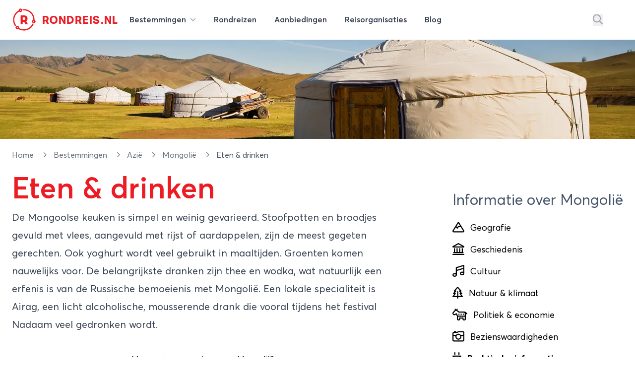

--- FILE ---
content_type: text/html; charset=utf-8
request_url: https://rondreis.nl/rondreis-mongolie/informatie/eten-drinken
body_size: 19025
content:
<!DOCTYPE html>
<html lang="nl">

<head>

    <meta charset="UTF-8"/>
    <meta name="viewport" content="width=device-width, initial-scale=1.0"/>

    <meta name="description"
              content="Informatie over Mongolië: Eten &amp; drinken"/>

        <meta property="fb:app_id" content="127096094110217"/>
        <meta property="og:url" content="https://rondreis.nl/rondreis-mongolie/informatie/eten-drinken"/>
        <meta property="og:type" content="article"/>
        <meta property="og:title"
              content="Mongolië - Eten &amp; drinken"/>
        <meta property="og:description" content="De Mongoolse keuken is simpel en weinig gevarieerd. Stoofpotten en broodjes gevuld met vlees, aangevuld met rijst of aardappelen, zijn de meest gegeten gerechte..."/>

                    <meta property="og:image" content="https://static.rondreis.nl/rondreis-storage-production/media-16407-conversions-dreamstime-xl-84663550-xxl-webp/w1800xh1200/[base64]"/>
            <meta property="og:image:width" content="1800"/>
            <meta property="og:image:height" content="1200"/>

    <title>Eten &amp; drinken - Mongolië</title>

    <link rel="icon" type="image/png" href="/site/img/favicon-rondreis.png" sizes="16x16">

    <!-- Livewire Styles --><style >[wire\:loading][wire\:loading], [wire\:loading\.delay][wire\:loading\.delay], [wire\:loading\.inline-block][wire\:loading\.inline-block], [wire\:loading\.inline][wire\:loading\.inline], [wire\:loading\.block][wire\:loading\.block], [wire\:loading\.flex][wire\:loading\.flex], [wire\:loading\.table][wire\:loading\.table], [wire\:loading\.grid][wire\:loading\.grid], [wire\:loading\.inline-flex][wire\:loading\.inline-flex] {display: none;}[wire\:loading\.delay\.none][wire\:loading\.delay\.none], [wire\:loading\.delay\.shortest][wire\:loading\.delay\.shortest], [wire\:loading\.delay\.shorter][wire\:loading\.delay\.shorter], [wire\:loading\.delay\.short][wire\:loading\.delay\.short], [wire\:loading\.delay\.default][wire\:loading\.delay\.default], [wire\:loading\.delay\.long][wire\:loading\.delay\.long], [wire\:loading\.delay\.longer][wire\:loading\.delay\.longer], [wire\:loading\.delay\.longest][wire\:loading\.delay\.longest] {display: none;}[wire\:offline][wire\:offline] {display: none;}[wire\:dirty]:not(textarea):not(input):not(select) {display: none;}:root {--livewire-progress-bar-color: #2299dd;}[x-cloak] {display: none !important;}[wire\:cloak] {display: none !important;}dialog#livewire-error::backdrop {background-color: rgba(0, 0, 0, .6);}</style>
    <link rel="preload" as="style" href="https://rondreis.nl/build/assets/app-BB-1sGGC.css" /><link rel="preload" as="style" href="https://rondreis.nl/build/assets/theme-DWLNbfaA.css" /><link rel="preload" as="style" href="https://rondreis.nl/build/assets/app-BRKXMWAJ.css" /><link rel="modulepreload" as="script" href="https://rondreis.nl/build/assets/app-DmS2i8nJ.js" /><link rel="modulepreload" as="script" href="https://rondreis.nl/build/assets/theme.min-THtqprtg.js" /><link rel="modulepreload" as="script" href="https://rondreis.nl/build/assets/algoliasearch.umd-BmYxLYQe.js" /><link rel="modulepreload" as="script" href="https://rondreis.nl/build/assets/_commonjsHelpers-CE1G-McA.js" /><link rel="stylesheet" href="https://rondreis.nl/build/assets/app-BB-1sGGC.css" data-navigate-track="reload" /><link rel="stylesheet" href="https://rondreis.nl/build/assets/theme-DWLNbfaA.css" data-navigate-track="reload" /><link rel="stylesheet" href="https://rondreis.nl/build/assets/app-BRKXMWAJ.css" data-navigate-track="reload" /><script type="module" src="https://rondreis.nl/build/assets/app-DmS2i8nJ.js" data-navigate-track="reload"></script>
    
    

    
    <script>
        window.rondreisVars = {
            'search': {
                'id': 'V1979M2JP3',
                'key': 'd704e5c1c2882d25e740231118157429',
                'index': 'rondreis_searchable_production',
            },
            'initialLoad': true,
            'zoekenboekPage': 'rondreizen'
        }
    </script>

    

    <script>
        window.dataLayer = window.dataLayer || [];
                window.dataLayer.push({"pageCat":"Bestemmingen","pageType":"Bestemmingsinfo"});
            </script>
    <script>
        (function(w,d,s,l,i){w[l]=w[l]||[];w[l].push({'gtm.start': new Date().getTime(),event:'gtm.js'});
        var f=d.getElementsByTagName(s)[0], j=d.createElement(s),dl=l!='dataLayer'?'&l='+l:'';
        j.async=true;j.src= 'https://www.googletagmanager.com/gtm.js?id='+i+dl;f.parentNode.insertBefore(j,f);
        })(window,document,'script','dataLayer','GTM-58FG4K7');
    </script>
<script>
        function gtmPush() {
                    }
        addEventListener("load", gtmPush);
    </script>
    <noscript>
        <iframe
            src="https://www.googletagmanager.com/ns.html?id=GTM-58FG4K7"
            height="0"
            width="0"
            style="display:none;visibility:hidden"
        ></iframe>
    </noscript>
</head>


<body class="bg-white theme-rondreis">

    <div
    x-data="{
            open: false,
            mobileNavOpen: false,
            showSearch: false,
            showSearchInput() {
                this.showSearch = true
                setTimeout(() => {
                    document.querySelector('#top-search-input .aa-Input').focus()
                }, 500)
            }
        }"
    class="z-20 2xl:container w-full bg-white"
>
    <nav id="mainnav" class="max-w-7xl mx-auto py-2 lg:py-4">

        <div class="relative z-20 items-center mx-3 lg:mx-6">

            <div x-show="!showSearch"
                 class="mx-auto flex justify-between items-center"
                 x-transition:enter="transition ease-in-out duration-300"
                 x-transition:enter-start="opacity-0"
                 x-transition:enter-end="opacity-100"
            >

                <div class="flex-shrink-0 mr-3">
                    <a href="https://rondreis.nl"
   class="group flex items-center"
   title="Rondreis.nl"
>
    <span class="block focus:outline-none h-[28px] w-[28px] sm:h-[34px] sm:w-[34px] md:h-[38px] md:w-[38px] xl:h-[48px] xl:w-[48px]">
        <svg
                xmlns="http://www.w3.org/2000/svg" xmlns:xlink="http://www.w3.org/1999/xlink"
                width="100%"
                height="100%"
                viewBox="0, 0, 400,400"
                                class="!visible text-brand "
        >
            <g fill="current">
                <text x="52%" y="69%" text-anchor="middle"
                      class="font-velodroma text-[220px]">R</text>
                <path class="group-hover:animate-spin-slow origin-center"
                      fill="current"
                      d="M138.3 10.4a28.5 28.5 0 00-23.9 25.4l-.5 5.4-7 4.2c-86 50.2-113.2 167.4-58.7 252 5.6 8.6 11.8 10.9 17.6 6.3 5.5-4.3 5.1-9.3-1.3-19.6a159.7 159.7 0 0151.6-220l6.2-3.8 2.2 1.9a30.7 30.7 0 0039.8-2c20.3-20 2.4-54.4-26-49.8m46.3 11.2a10 10 0 00-1.5 15.6l3 3 17.8.6a158.5 158.5 0 01155.3 149l.7 9.3-5 2.3c-28.1 13.2-18.9 55.5 12.2 55.6a29 29 0 0017.8-52.7l-4.2-3.2-1.1-13.7C371.8 91.2 295.2 19.8 199.9 20c-10.3 0-13.3.3-15.3 1.6m-35 11.1c2.7 2.6 3.2 8.3 1 11-5.3 6.3-15.7 3-15.6-5 0-8 8.9-11.6 14.7-6m221.9 188.4c8 4.2 4.4 15.9-5 15.9-1.3 0-3.4-1.1-5-2.6-7-7 1-17.9 10-13.3m-23.2 41.8a24.7 24.7 0 00-5 7c-39.6 79.4-136.1 112.3-213.9 72.8l-9.8-5v-8a29 29 0 00-51.4-19.6c-20.6 23 6.2 59.5 34.1 46.5l4.3-2 12.6 6.3A180.3 180.3 0 00314 339.5c24.7-20 53-60.2 49.8-70.8-2.1-7-10.1-10-15.4-5.8M94.6 322.1c8 4.2 4.4 15.9-5 15.9-1.3 0-3.4-1.1-5-2.6-7-7 1-17.9 10-13.3"/>
            </g>
        </svg>
    </span>

    <div class="font-velodroma text-brand ml-2 md:ml-3 text-[1.1rem] sm:text-[1.4rem] xl:text-[1.4rem] uppercase tracking-tight">
        Rondreis.nl
    </div>

</a>
                </div>

                <div class="lg:hidden">
                    <button type="button"
                            class="text-gray-300 rounded-md p-2 inline-flex items-center justify-center focus:outline-none focus:ring-2 focus:ring-inset focus:ring-indigo-500"
                            @click="mobileNavOpen = true"
                    >
                        <span class="sr-only">Open menu</span>
                        <svg class="svg h-6 w-6" xmlns="http://www.w3.org/2000/svg" viewBox="0 0 448 512"><!--! Font Awesome Pro 6.6.0 by @fontawesome - https://fontawesome.com License - https://fontawesome.com/license (Commercial License) Copyright 2024 Fonticons, Inc. --><path d="M0 88C0 74.7 10.7 64 24 64l400 0c13.3 0 24 10.7 24 24s-10.7 24-24 24L24 112C10.7 112 0 101.3 0 88zM0 248c0-13.3 10.7-24 24-24l400 0c13.3 0 24 10.7 24 24s-10.7 24-24 24L24 272c-13.3 0-24-10.7-24-24zM448 408c0 13.3-10.7 24-24 24L24 432c-13.3 0-24-10.7-24-24s10.7-24 24-24l400 0c13.3 0 24 10.7 24 24z"/></svg>                    </button>
                </div>

                <div class="hidden lg:grow lg:flex lg:items-center lg:justify-between lg:ml-0">

                    <nav class="">
    <div class="flex justify-center space-x-1 lg:space-x-3">

        <div class="relative">
            <a
    
    href="https://rondreis.nl/bestemmingen"
    class="group px-3 py-2 rounded-md inline-flex items-center text-base font-semibold text-gray-700 hover:text-brand focus:outline-none focus:ring-2 focus:ring-offset-2 focus:ring-gray-100" @click.prevent="open = true""
>
        <span class="hidden sm:inline-block">Bestemmingen
                <svg class="svg h-3 w-3 ml-1 text-gray-400" xmlns="http://www.w3.org/2000/svg" viewBox="0 0 512 512"><!--! Font Awesome Pro 6.6.0 by @fontawesome - https://fontawesome.com License - https://fontawesome.com/license (Commercial License) Copyright 2024 Fonticons, Inc. --><path d="M233.4 406.6c12.5 12.5 32.8 12.5 45.3 0l192-192c12.5-12.5 12.5-32.8 0-45.3s-32.8-12.5-45.3 0L256 338.7 86.6 169.4c-12.5-12.5-32.8-12.5-45.3 0s-12.5 32.8 0 45.3l192 192z"/></svg></span>
</a>
        </div>

        <a
    
    href="https://rondreis.nl/rondreizen"
    class="group px-3 py-2 rounded-md inline-flex items-center text-base font-semibold text-gray-700 hover:text-brand focus:outline-none focus:ring-2 focus:ring-offset-2 focus:ring-gray-100""
>
        <span class="hidden sm:inline-block"><span class="hidden lg:inline-block">Rondreizen</span>
            <span class="lg:hidden">Reizen</span></span>
</a>

        <a
    
    href="https://rondreis.nl/aanbiedingen"
    class="group px-3 py-2 rounded-md inline-flex items-center text-base font-semibold text-gray-700 hover:text-brand focus:outline-none focus:ring-2 focus:ring-offset-2 focus:ring-gray-100""
>
        <span class="hidden sm:inline-block"><span>Aanbiedingen</span></span>
</a>

        <a
    
    href="https://rondreis.nl/reisorganisaties"
    class="group px-3 py-2 rounded-md inline-flex items-center text-base font-semibold text-gray-700 hover:text-brand focus:outline-none focus:ring-2 focus:ring-offset-2 focus:ring-gray-100""
>
        <span class="hidden sm:inline-block"><span class="hidden lg:inline-block">Reisorganisaties</span>
            <span class="lg:hidden">Organisaties</span></span>
</a>

        <a
    
    href="https://rondreis.nl/blog"
    class="group px-3 py-2 rounded-md inline-flex items-center text-base font-semibold text-gray-700 hover:text-brand focus:outline-none focus:ring-2 focus:ring-offset-2 focus:ring-gray-100""
>
        <span class="hidden sm:inline-block">Blog</span>
</a>
    </div>
</nav>

                    <div class="flex items-center space-x-5">
                                                    <button
                                @click="showSearchInput"
                                class="text-gray-400 hover:text-brand"
                                aria-label="Zoeken"
                            >
                                <svg class="svg text-inherit h-5 w-5" xmlns="http://www.w3.org/2000/svg" viewBox="0 0 512 512"><!--! Font Awesome Pro 6.6.0 by @fontawesome - https://fontawesome.com License - https://fontawesome.com/license (Commercial License) Copyright 2024 Fonticons, Inc. --><path d="M368 208A160 160 0 1 0 48 208a160 160 0 1 0 320 0zM337.1 371.1C301.7 399.2 256.8 416 208 416C93.1 416 0 322.9 0 208S93.1 0 208 0S416 93.1 416 208c0 48.8-16.8 93.7-44.9 129.1L505 471c9.4 9.4 9.4 24.6 0 33.9s-24.6 9.4-33.9 0L337.1 371.1z"/></svg>                            </button>
                        
                        <div
                            :class="'border-l border-gray-200'"
                            class="ml-10 flex items-center space-x-3 pl-5"
                        >
                                                                                                </div>
                    </div>
                </div>
            </div>
                        <div class="mx-auto flex justify-between items-center" x-show="showSearch" x-transition:enter="transition ease-in-out duration-300" x-transition:enter-start="opacity-0 transform scale-x-0 translate-x-1/2" x-transition:enter-end="opacity-100 transform scale-x-100 translate-x-0" x-cloak=""
        x-cloak
>
    <div class="w-full mx-auto max-w-2xl transform rounded-sm ring-black ring-opacity-5 transition-all">

            <div id="top-search-input"
                   x-ref="searchinput"
                   class="h-12 w-full border-0 bg-gray-100 "
                   placeholder="waar ben je naar op zoek?"
                   x-on:keydown.escape="showSearch = false"
            ></div>

    </div>
    <button
            @click="showSearch = false"
            class="text-gray-400 hover:text-brand"
            aria-label="Stoppen met zoeken"
    >
        <svg class="svg h-5 w-5" xmlns="http://www.w3.org/2000/svg" viewBox="0 0 384 512"><!--! Font Awesome Pro 6.6.0 by @fontawesome - https://fontawesome.com License - https://fontawesome.com/license (Commercial License) Copyright 2024 Fonticons, Inc. --><path d="M345 137c9.4-9.4 9.4-24.6 0-33.9s-24.6-9.4-33.9 0l-119 119L73 103c-9.4-9.4-24.6-9.4-33.9 0s-9.4 24.6 0 33.9l119 119L39 375c-9.4 9.4-9.4 24.6 0 33.9s24.6 9.4 33.9 0l119-119L311 409c9.4 9.4 24.6 9.4 33.9 0s9.4-24.6 0-33.9l-119-119L345 137z"/></svg>    </button>
</div>
                    </div>

        <div x-show="open"
     x-cloak
     class="z-50 hidden md:block absolute mt-4 inset-x-0 transform shadow-lg"
     @click.away="open = false"
     x-transition:enter="transition ease-out duration-200"
     x-transition:enter-start="opacity-0 translate-y-1"
     x-transition:enter-end="opacity-100 translate-y-0"
     x-transition:leave="transition ease-in duration-150"
     x-transition:leave-start="opacity-100 translate-y-0"
     x-transition:leave-end="opacity-0 -translate-y-1">

    <div class="bg-white bg-opacity-100 z-50">
        <div class="max-w-7xl mx-auto grid gap-y-6 px-4 py-6 sm:grid-cols-2 sm:gap-8 sm:px-6 sm:py-8 lg:grid-cols-6 lg:px-8 lg:py-12">

            <div>

        <h3 class="mb-5 font-medium text-brand text-lg hover:underline">
            <a href="/rondreis-europa"
               title="Rondreis Europa">Europa</a>
        </h3>

        <ul>
                            <li>
                    <a href="/rondreis-italie"
                       class="text-gray-800 mb-2 inline-block hover:underline"
                       title="Rondreis Italië"
                    >
                        Italië
                    </a>
                </li>
                            <li>
                    <a href="/rondreis-turkije"
                       class="text-gray-800 mb-2 inline-block hover:underline"
                       title="Rondreis Turkije"
                    >
                        Turkije
                    </a>
                </li>
                            <li>
                    <a href="/rondreis-spanje"
                       class="text-gray-800 mb-2 inline-block hover:underline"
                       title="Rondreis Spanje"
                    >
                        Spanje
                    </a>
                </li>
                            <li>
                    <a href="/rondreis-ijsland"
                       class="text-gray-800 mb-2 inline-block hover:underline"
                       title="Rondreis IJsland"
                    >
                        IJsland
                    </a>
                </li>
                            <li>
                    <a href="/rondreis-griekenland"
                       class="text-gray-800 mb-2 inline-block hover:underline"
                       title="Rondreis Griekenland"
                    >
                        Griekenland
                    </a>
                </li>
                            <li>
                    <a href="/rondreis-zweden"
                       class="text-gray-800 mb-2 inline-block hover:underline"
                       title="Rondreis Zweden"
                    >
                        Zweden
                    </a>
                </li>
                            <li>
                    <a href="/rondreis-finland"
                       class="text-gray-800 mb-2 inline-block hover:underline"
                       title="Rondreis Finland"
                    >
                        Finland
                    </a>
                </li>
                            <li>
                    <a href="/rondreis-frankrijk"
                       class="text-gray-800 mb-2 inline-block hover:underline"
                       title="Rondreis Frankrijk"
                    >
                        Frankrijk
                    </a>
                </li>
            
            <li>
                <a href="/rondreis-europa"
                   class="text-gray-400 mb-2 inline-block hover:underline font-light text-sm"
                   title="Meer bestemmingen in Europa"
                >
                    
                </a>
            </li>
        </ul>

    </div>

            <div>

        <h3 class="mb-5 font-medium text-brand text-lg hover:underline">
            <a href="/rondreis-azie"
               title="Rondreis Azië">Azië</a>
        </h3>

        <ul>
                            <li>
                    <a href="/rondreis-thailand"
                       class="text-gray-800 mb-2 inline-block hover:underline"
                       title="Rondreis Thailand"
                    >
                        Thailand
                    </a>
                </li>
                            <li>
                    <a href="/rondreis-indonesie"
                       class="text-gray-800 mb-2 inline-block hover:underline"
                       title="Rondreis Indonesië"
                    >
                        Indonesië
                    </a>
                </li>
                            <li>
                    <a href="/rondreis-china"
                       class="text-gray-800 mb-2 inline-block hover:underline"
                       title="Rondreis China"
                    >
                        China
                    </a>
                </li>
                            <li>
                    <a href="/rondreis-vietnam"
                       class="text-gray-800 mb-2 inline-block hover:underline"
                       title="Rondreis Vietnam"
                    >
                        Vietnam
                    </a>
                </li>
                            <li>
                    <a href="/rondreis-india"
                       class="text-gray-800 mb-2 inline-block hover:underline"
                       title="Rondreis India"
                    >
                        India
                    </a>
                </li>
                            <li>
                    <a href="/rondreis-maleisie"
                       class="text-gray-800 mb-2 inline-block hover:underline"
                       title="Rondreis Maleisië"
                    >
                        Maleisië
                    </a>
                </li>
                            <li>
                    <a href="/rondreis-cambodja"
                       class="text-gray-800 mb-2 inline-block hover:underline"
                       title="Rondreis Cambodja"
                    >
                        Cambodja
                    </a>
                </li>
                            <li>
                    <a href="/rondreis-japan"
                       class="text-gray-800 mb-2 inline-block hover:underline"
                       title="Rondreis Japan"
                    >
                        Japan
                    </a>
                </li>
            
            <li>
                <a href="/rondreis-azie"
                   class="text-gray-400 mb-2 inline-block hover:underline font-light text-sm"
                   title="Meer bestemmingen in Azië"
                >
                    
                </a>
            </li>
        </ul>

    </div>

            <div>

        <h3 class="mb-5 font-medium text-brand text-lg hover:underline">
            <a href="/rondreis-afrika"
               title="Rondreis Afrika">Afrika</a>
        </h3>

        <ul>
                            <li>
                    <a href="/rondreis-zuid-afrika"
                       class="text-gray-800 mb-2 inline-block hover:underline"
                       title="Rondreis Zuid-Afrika"
                    >
                        Zuid-Afrika
                    </a>
                </li>
                            <li>
                    <a href="/rondreis-marokko"
                       class="text-gray-800 mb-2 inline-block hover:underline"
                       title="Rondreis Marokko"
                    >
                        Marokko
                    </a>
                </li>
                            <li>
                    <a href="/rondreis-namibie"
                       class="text-gray-800 mb-2 inline-block hover:underline"
                       title="Rondreis Namibië"
                    >
                        Namibië
                    </a>
                </li>
                            <li>
                    <a href="/rondreis-tanzania"
                       class="text-gray-800 mb-2 inline-block hover:underline"
                       title="Rondreis Tanzania"
                    >
                        Tanzania
                    </a>
                </li>
                            <li>
                    <a href="/rondreis-kenia"
                       class="text-gray-800 mb-2 inline-block hover:underline"
                       title="Rondreis Kenia"
                    >
                        Kenia
                    </a>
                </li>
                            <li>
                    <a href="/rondreis-botswana"
                       class="text-gray-800 mb-2 inline-block hover:underline"
                       title="Rondreis Botswana"
                    >
                        Botswana
                    </a>
                </li>
                            <li>
                    <a href="/rondreis-egypte"
                       class="text-gray-800 mb-2 inline-block hover:underline"
                       title="Rondreis Egypte"
                    >
                        Egypte
                    </a>
                </li>
                            <li>
                    <a href="/rondreis-ethiopie"
                       class="text-gray-800 mb-2 inline-block hover:underline"
                       title="Rondreis Ethiopië"
                    >
                        Ethiopië
                    </a>
                </li>
            
            <li>
                <a href="/rondreis-afrika"
                   class="text-gray-400 mb-2 inline-block hover:underline font-light text-sm"
                   title="Meer bestemmingen in Afrika"
                >
                    
                </a>
            </li>
        </ul>

    </div>

            <div class="">

                <div>

        <h3 class="mb-5 font-medium text-brand text-lg hover:underline">
            <a href="/rondreis-midden-amerika"
               title="Rondreis Midden-Amerika">Midden-Amerika</a>
        </h3>

        <ul>
                            <li>
                    <a href="/rondreis-costa-rica"
                       class="text-gray-800 mb-2 inline-block hover:underline"
                       title="Rondreis Costa Rica"
                    >
                        Costa Rica
                    </a>
                </li>
                            <li>
                    <a href="/rondreis-guatemala"
                       class="text-gray-800 mb-2 inline-block hover:underline"
                       title="Rondreis Guatemala"
                    >
                        Guatemala
                    </a>
                </li>
            
            <li>
                <a href="/rondreis-midden-amerika"
                   class="text-gray-400 mb-2 inline-block hover:underline font-light text-sm"
                   title="Meer bestemmingen in Midden-Amerika"
                >
                    
                </a>
            </li>
        </ul>

    </div>

                <div class="mt-4">
                    <div>

        <h3 class="mb-5 font-medium text-brand text-lg hover:underline">
            <a href="/rondreis-midden-oosten"
               title="Rondreis Midden-Oosten">Midden-Oosten</a>
        </h3>

        <ul>
                            <li>
                    <a href="/rondreis-israel"
                       class="text-gray-800 mb-2 inline-block hover:underline"
                       title="Rondreis Israël"
                    >
                        Israël
                    </a>
                </li>
                            <li>
                    <a href="/rondreis-jordanie"
                       class="text-gray-800 mb-2 inline-block hover:underline"
                       title="Rondreis Jordanie"
                    >
                        Jordanie
                    </a>
                </li>
                            <li>
                    <a href="/rondreis-egypte"
                       class="text-gray-800 mb-2 inline-block hover:underline"
                       title="Rondreis Egypte"
                    >
                        Egypte
                    </a>
                </li>
            
            <li>
                <a href="/rondreis-midden-oosten"
                   class="text-gray-400 mb-2 inline-block hover:underline font-light text-sm"
                   title="Meer bestemmingen in Midden-Oosten"
                >
                    
                </a>
            </li>
        </ul>

    </div>
                </div>

            </div>

            <div class="">
                <div>

        <h3 class="mb-5 font-medium text-brand text-lg hover:underline">
            <a href="/rondreis-noord-amerika"
               title="Rondreis Noord-Amerika">Noord-Amerika</a>
        </h3>

        <ul>
                            <li>
                    <a href="/rondreis-verenigde-staten"
                       class="text-gray-800 mb-2 inline-block hover:underline"
                       title="Rondreis Verenigde staten"
                    >
                        Verenigde staten
                    </a>
                </li>
                            <li>
                    <a href="/rondreis-canada"
                       class="text-gray-800 mb-2 inline-block hover:underline"
                       title="Rondreis Canada"
                    >
                        Canada
                    </a>
                </li>
                            <li>
                    <a href="/rondreis-mexico"
                       class="text-gray-800 mb-2 inline-block hover:underline"
                       title="Rondreis Mexico"
                    >
                        Mexico
                    </a>
                </li>
            
            <li>
                <a href="/rondreis-noord-amerika"
                   class="text-gray-400 mb-2 inline-block hover:underline font-light text-sm"
                   title="Meer bestemmingen in Noord-Amerika"
                >
                    
                </a>
            </li>
        </ul>

    </div>

                <div class="mt-4">
                    <div>

        <h3 class="mb-5 font-medium text-brand text-lg hover:underline">
            <a href="/rondreis-oceanie"
               title="Rondreis Oceanië">Oceanië</a>
        </h3>

        <ul>
                            <li>
                    <a href="/rondreis-nieuw-zeeland"
                       class="text-gray-800 mb-2 inline-block hover:underline"
                       title="Rondreis Nieuw-Zeeland"
                    >
                        Nieuw-Zeeland
                    </a>
                </li>
                            <li>
                    <a href="/rondreis-australie"
                       class="text-gray-800 mb-2 inline-block hover:underline"
                       title="Rondreis Australië"
                    >
                        Australië
                    </a>
                </li>
            
            <li>
                <a href="/rondreis-oceanie"
                   class="text-gray-400 mb-2 inline-block hover:underline font-light text-sm"
                   title="Meer bestemmingen in Oceanië"
                >
                    
                </a>
            </li>
        </ul>

    </div>
                </div>

            </div>

            <div class="">
                <div>

        <h3 class="mb-5 font-medium text-brand text-lg hover:underline">
            <a href="/rondreis-zuid-amerika"
               title="Rondreis Zuid-Amerika">Zuid-Amerika</a>
        </h3>

        <ul>
                            <li>
                    <a href="/rondreis-peru"
                       class="text-gray-800 mb-2 inline-block hover:underline"
                       title="Rondreis Peru"
                    >
                        Peru
                    </a>
                </li>
                            <li>
                    <a href="/rondreis-argentinie"
                       class="text-gray-800 mb-2 inline-block hover:underline"
                       title="Rondreis Argentinië"
                    >
                        Argentinië
                    </a>
                </li>
                            <li>
                    <a href="/rondreis-brazilie"
                       class="text-gray-800 mb-2 inline-block hover:underline"
                       title="Rondreis Brazilië"
                    >
                        Brazilië
                    </a>
                </li>
                            <li>
                    <a href="/rondreis-ecuador"
                       class="text-gray-800 mb-2 inline-block hover:underline"
                       title="Rondreis Ecuador"
                    >
                        Ecuador
                    </a>
                </li>
                            <li>
                    <a href="/rondreis-suriname"
                       class="text-gray-800 mb-2 inline-block hover:underline"
                       title="Rondreis Suriname"
                    >
                        Suriname
                    </a>
                </li>
                            <li>
                    <a href="/rondreis-chili"
                       class="text-gray-800 mb-2 inline-block hover:underline"
                       title="Rondreis Chili"
                    >
                        Chili
                    </a>
                </li>
                            <li>
                    <a href="/rondreis-bolivia"
                       class="text-gray-800 mb-2 inline-block hover:underline"
                       title="Rondreis Bolivia"
                    >
                        Bolivia
                    </a>
                </li>
                            <li>
                    <a href="/rondreis-colombia"
                       class="text-gray-800 mb-2 inline-block hover:underline"
                       title="Rondreis Colombia"
                    >
                        Colombia
                    </a>
                </li>
            
            <li>
                <a href="/rondreis-zuid-amerika"
                   class="text-gray-400 mb-2 inline-block hover:underline font-light text-sm"
                   title="Meer bestemmingen in Zuid-Amerika"
                >
                    
                </a>
            </li>
        </ul>

    </div>
            </div>

        </div>
    </div>
    <div class="bg-gray-50">

        <div class="max-w-7xl mx-auto space-y-6 px-4 py-5 sm:flex sm:space-y-0 sm:space-x-10 sm:px-6 lg:px-8">
            <div class="flow-root">
                <a href="https://rondreis.nl/bestemmingen"
                   class="-m-3 p-3 flex items-center rounded-md text-base font-medium text-gray-900 hover:bg-gray-100">
                    <svg class="svg text-gray-500 h-5 w-5" xmlns="http://www.w3.org/2000/svg" viewBox="0 0 448 512"><!--! Font Awesome Pro 6.6.0 by @fontawesome - https://fontawesome.com License - https://fontawesome.com/license (Commercial License) Copyright 2024 Fonticons, Inc. --><path d="M15 367c-9.4 9.4-9.4 24.6 0 33.9s24.6 9.4 33.9 0l18.5-18.5c34.3 27.7 74.9 43.8 116.5 48.3l0 33.3-96 0c-13.3 0-24 10.7-24 24s10.7 24 24 24l240 0c13.3 0 24-10.7 24-24s-10.7-24-24-24l-96 0 0-33.3c49.1-5.3 96.8-26.7 134.4-64.3c81.7-81.7 87.1-211 16.1-298.9L401 49c9.4-9.4 9.4-24.6 0-33.9s-24.6-9.4-33.9 0L332.5 49.6c-9.4 9.4-9.4 24.6 0 33.9c68.7 68.7 68.7 180.2 0 248.9s-180.2 68.7-248.9 0c-9.4-9.4-24.6-9.4-33.9 0L15 367zm97-159a96 96 0 1 1 192 0 96 96 0 1 1 -192 0zm240 0A144 144 0 1 0 64 208a144 144 0 1 0 288 0z"/></svg>                    <span class="ml-3">Alle rondreis bestemmingen</span>
                </a>
            </div>

            <div class="flow-root">
                <a href="https://rondreis.nl/rondreis-europa"
                   class="-m-3 p-3 flex items-center rounded-md text-base font-medium text-gray-900 hover:bg-gray-100">
                    <svg class="svg text-gray-500 h-5 w-5" xmlns="http://www.w3.org/2000/svg" viewBox="0 0 448 512"><!--! Font Awesome Pro 6.6.0 by @fontawesome - https://fontawesome.com License - https://fontawesome.com/license (Commercial License) Copyright 2024 Fonticons, Inc. --><path d="M48 24C48 10.7 37.3 0 24 0S0 10.7 0 24L0 64 0 350.5 0 400l0 88c0 13.3 10.7 24 24 24s24-10.7 24-24l0-100 80.3-20.1c41.1-10.3 84.6-5.5 122.5 13.4c44.2 22.1 95.5 24.8 141.7 7.4l34.7-13c12.5-4.7 20.8-16.6 20.8-30l0-279.7c0-23-24.2-38-44.8-27.7l-9.6 4.8c-46.3 23.2-100.8 23.2-147.1 0c-35.1-17.6-75.4-22-113.5-12.5L48 52l0-28zm0 77.5l96.6-24.2c27-6.7 55.5-3.6 80.4 8.8c54.9 27.4 118.7 29.7 175 6.8l0 241.8-24.4 9.1c-33.7 12.6-71.2 10.7-103.4-5.4c-48.2-24.1-103.3-30.1-155.6-17.1L48 338.5l0-237z"/></svg>                    <span class="ml-3">Alle bestemmingen in europa</span>
                </a>
            </div>

            <div class="flow-root">
                <a href="https://rondreis.nl/rondreis-azie"
                   class="-m-3 p-3 flex items-center rounded-md text-base font-medium text-gray-900 hover:bg-gray-100">
                    <svg class="svg text-gray-500 h-5 w-5" xmlns="http://www.w3.org/2000/svg" viewBox="0 0 448 512"><!--! Font Awesome Pro 6.6.0 by @fontawesome - https://fontawesome.com License - https://fontawesome.com/license (Commercial License) Copyright 2024 Fonticons, Inc. --><path d="M48 24C48 10.7 37.3 0 24 0S0 10.7 0 24L0 64 0 350.5 0 400l0 88c0 13.3 10.7 24 24 24s24-10.7 24-24l0-100 80.3-20.1c41.1-10.3 84.6-5.5 122.5 13.4c44.2 22.1 95.5 24.8 141.7 7.4l34.7-13c12.5-4.7 20.8-16.6 20.8-30l0-279.7c0-23-24.2-38-44.8-27.7l-9.6 4.8c-46.3 23.2-100.8 23.2-147.1 0c-35.1-17.6-75.4-22-113.5-12.5L48 52l0-28zm0 77.5l96.6-24.2c27-6.7 55.5-3.6 80.4 8.8c54.9 27.4 118.7 29.7 175 6.8l0 241.8-24.4 9.1c-33.7 12.6-71.2 10.7-103.4-5.4c-48.2-24.1-103.3-30.1-155.6-17.1L48 338.5l0-237z"/></svg>                    <span class="ml-3">Alle bestemmingen in Azie</span>
                </a>
            </div>
        </div>
    </div>
</div>

    </nav>

    <div x-cloak x-show="mobileNavOpen" @click.away="mobileNavOpen = false"
    class="absolute z-30 top-0 inset-x-0 p-2 transition transform origin-top-right lg:hidden"
    x-transition:enter="duration-200 ease-out" x-transition:enter-start="opacity-0 scale-95"
    x-transition:enter-end="opacity-100 scale-100" x-transition:leave="duration-100 ease-in"
    x-transition:leave-start="opacity-100 scale-100" x-transition:leave-end="opacity-0 scale-95">
    <div
        class="rounded-lg shadow-lg ring-1 ring-black ring-opacity-5 bg-white">
        <div class="pt-5 pb-6 px-5 sm:pb-8">

            
            <div class="flex items-center justify-between">
                <div class="flex-shrink-0 mr-3">
                    <a href="https://rondreis.nl"
   class="group flex items-center"
   title="Rondreis.nl"
>
    <span class="block focus:outline-none h-[28px] w-[28px] sm:h-[34px] sm:w-[34px] md:h-[38px] md:w-[38px] xl:h-[48px] xl:w-[48px]">
        <svg
                xmlns="http://www.w3.org/2000/svg" xmlns:xlink="http://www.w3.org/1999/xlink"
                width="100%"
                height="100%"
                viewBox="0, 0, 400,400"
                                class="!visible text-brand "
        >
            <g fill="current">
                <text x="52%" y="69%" text-anchor="middle"
                      class="font-velodroma text-[220px]">R</text>
                <path class="group-hover:animate-spin-slow origin-center"
                      fill="current"
                      d="M138.3 10.4a28.5 28.5 0 00-23.9 25.4l-.5 5.4-7 4.2c-86 50.2-113.2 167.4-58.7 252 5.6 8.6 11.8 10.9 17.6 6.3 5.5-4.3 5.1-9.3-1.3-19.6a159.7 159.7 0 0151.6-220l6.2-3.8 2.2 1.9a30.7 30.7 0 0039.8-2c20.3-20 2.4-54.4-26-49.8m46.3 11.2a10 10 0 00-1.5 15.6l3 3 17.8.6a158.5 158.5 0 01155.3 149l.7 9.3-5 2.3c-28.1 13.2-18.9 55.5 12.2 55.6a29 29 0 0017.8-52.7l-4.2-3.2-1.1-13.7C371.8 91.2 295.2 19.8 199.9 20c-10.3 0-13.3.3-15.3 1.6m-35 11.1c2.7 2.6 3.2 8.3 1 11-5.3 6.3-15.7 3-15.6-5 0-8 8.9-11.6 14.7-6m221.9 188.4c8 4.2 4.4 15.9-5 15.9-1.3 0-3.4-1.1-5-2.6-7-7 1-17.9 10-13.3m-23.2 41.8a24.7 24.7 0 00-5 7c-39.6 79.4-136.1 112.3-213.9 72.8l-9.8-5v-8a29 29 0 00-51.4-19.6c-20.6 23 6.2 59.5 34.1 46.5l4.3-2 12.6 6.3A180.3 180.3 0 00314 339.5c24.7-20 53-60.2 49.8-70.8-2.1-7-10.1-10-15.4-5.8M94.6 322.1c8 4.2 4.4 15.9-5 15.9-1.3 0-3.4-1.1-5-2.6-7-7 1-17.9 10-13.3"/>
            </g>
        </svg>
    </span>

    <div class="font-velodroma text-brand ml-2 md:ml-3 text-[1.1rem] sm:text-[1.4rem] xl:text-[1.4rem] uppercase tracking-tight">
        Rondreis.nl
    </div>

</a>
                </div>
                <div class="-mr-2">
                    <button @click="mobileNavOpen = false" type="button"
                        class="bg-white rounded-md p-2 inline-flex items-center justify-center text-gray-400 hover:text-gray-500 hover:bg-gray-100 focus:outline-none focus:ring-2 focus:ring-inset focus:ring-indigo-500">
                        <span class="sr-only">Close menu</span>
                        <svg class="svg h-5 w-5 text-gray-300" xmlns="http://www.w3.org/2000/svg" viewBox="0 0 384 512"><!--! Font Awesome Pro 6.6.0 by @fontawesome - https://fontawesome.com License - https://fontawesome.com/license (Commercial License) Copyright 2024 Fonticons, Inc. --><path d="M345 137c9.4-9.4 9.4-24.6 0-33.9s-24.6-9.4-33.9 0l-119 119L73 103c-9.4-9.4-24.6-9.4-33.9 0s-9.4 24.6 0 33.9l119 119L39 375c-9.4 9.4-9.4 24.6 0 33.9s24.6 9.4 33.9 0l119-119L311 409c9.4 9.4 24.6 9.4 33.9 0s9.4-24.6 0-33.9l-119-119L345 137z"/></svg>                    </button>
                </div>
            </div>


            <div class="mt-6">
                <nav class="">
                    <div class="grid gap-7 sm:grid-cols-2 sm:gap-y-8 sm:gap-x-4">

                        <a href="https://rondreis.nl/bestemmingen" class="-m-3 flex items-center p-3  border-b border-t border-gray-100">
                            <svg class="svg h5 w-5 text-brand" xmlns="http://www.w3.org/2000/svg" viewBox="0 0 448 512"><!--! Font Awesome Pro 6.6.0 by @fontawesome - https://fontawesome.com License - https://fontawesome.com/license (Commercial License) Copyright 2024 Fonticons, Inc. --><path d="M48 24C48 10.7 37.3 0 24 0S0 10.7 0 24L0 64 0 350.5 0 400l0 88c0 13.3 10.7 24 24 24s24-10.7 24-24l0-100 80.3-20.1c41.1-10.3 84.6-5.5 122.5 13.4c44.2 22.1 95.5 24.8 141.7 7.4l34.7-13c12.5-4.7 20.8-16.6 20.8-30l0-279.7c0-23-24.2-38-44.8-27.7l-9.6 4.8c-46.3 23.2-100.8 23.2-147.1 0c-35.1-17.6-75.4-22-113.5-12.5L48 52l0-28zm0 77.5l96.6-24.2c27-6.7 55.5-3.6 80.4 8.8c54.9 27.4 118.7 29.7 175 6.8l0 241.8-24.4 9.1c-33.7 12.6-71.2 10.7-103.4-5.4c-48.2-24.1-103.3-30.1-155.6-17.1L48 338.5l0-237z"/></svg>                            <div class="ml-4 text-lg font-medium tracking-wider text-gray-900">
                                Bestemmingen
                            </div>
                        </a>

                        <a href="https://rondreis.nl/rondreizen" class="-m-3 flex items-center p-3  border-b border-gray-100">
                            <svg class="svg h5 w-5 text-brand" xmlns="http://www.w3.org/2000/svg" viewBox="0 0 512 512"><!--! Font Awesome Pro 6.6.0 by @fontawesome - https://fontawesome.com License - https://fontawesome.com/license (Commercial License) Copyright 2024 Fonticons, Inc. --><path d="M176 56l0 40 160 0 0-40c0-4.4-3.6-8-8-8L184 48c-4.4 0-8 3.6-8 8zM128 96l0-40c0-30.9 25.1-56 56-56L328 0c30.9 0 56 25.1 56 56l0 40 64 0c35.3 0 64 28.7 64 64l0 256c0 35.3-28.7 64-64 64L64 480c-35.3 0-64-28.7-64-64L0 160c0-35.3 28.7-64 64-64l64 0zm232 48l-208 0-8 0 0 288 224 0 0-288-8 0zM64 144c-8.8 0-16 7.2-16 16l0 256c0 8.8 7.2 16 16 16l32 0 0-288-32 0zM448 432c8.8 0 16-7.2 16-16l0-256c0-8.8-7.2-16-16-16l-32 0 0 288 32 0z"/></svg>                            <div class="ml-4 text-lg font-medium tracking-wider text-gray-900">
                                Rondreizen
                            </div>
                        </a>

                        <a href="https://rondreis.nl/reisorganisaties" class="-m-3 flex items-center p-3  border-b border-gray-100">
                            <svg class="svg h5 w-5 text-brand" xmlns="http://www.w3.org/2000/svg" viewBox="0 0 448 512"><!--! Font Awesome Pro 6.6.0 by @fontawesome - https://fontawesome.com License - https://fontawesome.com/license (Commercial License) Copyright 2024 Fonticons, Inc. --><path d="M197.5 32c17 0 33.3 6.7 45.3 18.7l176 176c25 25 25 65.5 0 90.5L285.3 450.7c-25 25-65.5 25-90.5 0l-176-176C6.7 262.7 0 246.5 0 229.5L0 80C0 53.5 21.5 32 48 32l149.5 0zM48 229.5c0 4.2 1.7 8.3 4.7 11.3l176 176c6.2 6.2 16.4 6.2 22.6 0L384.8 283.3c6.2-6.2 6.2-16.4 0-22.6l-176-176c-3-3-7.1-4.7-11.3-4.7L48 80l0 149.5zM112 112a32 32 0 1 1 0 64 32 32 0 1 1 0-64z"/></svg>                            <div class="ml-4 text-lg font-medium tracking-wider text-gray-900">
                                Reisorganisaties
                            </div>
                        </a>

                        <a href="https://rondreis.nl/aanbiedingen" class="-m-3 flex items-center p-3  border-b border-gray-100">
                            <svg class="svg h5 w-5 text-brand" xmlns="http://www.w3.org/2000/svg" viewBox="0 0 512 512"><!--! Font Awesome Pro 6.6.0 by @fontawesome - https://fontawesome.com License - https://fontawesome.com/license (Commercial License) Copyright 2024 Fonticons, Inc. --><path d="M200.3 81.5C210.9 61.5 231.9 48 256 48s45.1 13.5 55.7 33.5C317.1 91.7 329 96.6 340 93.2c21.6-6.6 46.1-1.4 63.1 15.7s22.3 41.5 15.7 63.1c-3.4 11 1.5 22.9 11.7 28.2c20 10.6 33.5 31.6 33.5 55.7s-13.5 45.1-33.5 55.7c-10.2 5.4-15.1 17.2-11.7 28.2c6.6 21.6 1.4 46.1-15.7 63.1s-41.5 22.3-63.1 15.7c-11-3.4-22.9 1.5-28.2 11.7c-10.6 20-31.6 33.5-55.7 33.5s-45.1-13.5-55.7-33.5c-5.4-10.2-17.2-15.1-28.2-11.7c-21.6 6.6-46.1 1.4-63.1-15.7S86.6 361.6 93.2 340c3.4-11-1.5-22.9-11.7-28.2C61.5 301.1 48 280.1 48 256s13.5-45.1 33.5-55.7C91.7 194.9 96.6 183 93.2 172c-6.6-21.6-1.4-46.1 15.7-63.1S150.4 86.6 172 93.2c11 3.4 22.9-1.5 28.2-11.7zM256 0c-35.9 0-67.8 17-88.1 43.4c-33-4.3-67.6 6.2-93 31.6s-35.9 60-31.6 93C17 188.2 0 220.1 0 256s17 67.8 43.4 88.1c-4.3 33 6.2 67.6 31.6 93s60 35.9 93 31.6C188.2 495 220.1 512 256 512s67.8-17 88.1-43.4c33 4.3 67.6-6.2 93-31.6s35.9-60 31.6-93C495 323.8 512 291.9 512 256s-17-67.8-43.4-88.1c4.3-33-6.2-67.6-31.6-93s-60-35.9-93-31.6C323.8 17 291.9 0 256 0zm20.9 140.4c0-11-9-20-20-20s-20 9-20 20l0 17.4c-8.8 1.8-17.7 4.8-25.7 9.6c-15 8.9-27.7 24.4-27.6 46.9c.1 21.5 12.6 35.1 26.3 43.4c11.9 7.2 27 11.7 39.1 15.4l1.9 .6c13.9 4.2 24.4 7.6 31.7 12.2c6.1 3.8 7.5 6.8 7.6 11c.1 6.5-2.5 10.4-7.6 13.6c-6 3.7-15.2 5.9-25.1 5.6c-12.7-.4-24.6-4.4-39.7-9.6c0 0 0 0 0 0s0 0 0 0s0 0 0 0s0 0 0 0c-2.6-.9-5.2-1.8-8-2.7c-10.5-3.5-21.8 2.2-25.3 12.6s2.2 21.8 12.6 25.3c2.2 .7 4.5 1.5 6.8 2.3c9.7 3.3 20.9 7.2 32.8 9.6l0 18c0 11 9 20 20 20s20-9 20-20l0-17.1c9.3-1.7 18.6-4.9 26.8-10.1c15.3-9.5 26.8-25.7 26.5-48.1c-.3-21.6-12.4-35.6-26.3-44.3c-12.5-7.9-28.3-12.6-40.8-16.4l-.6-.2c-14.1-4.3-24.6-7.5-31.9-11.9c-6.2-3.7-7-6.3-7-9.3c0-5.1 2.1-8.8 7.9-12.3c6.5-3.8 16-6 25-5.8c10.9 .2 22.9 2.6 35.2 5.8c10.7 2.8 21.6-3.5 24.5-14.2s-3.5-21.6-14.2-24.5c-7.8-2.1-16.3-4.1-25.1-5.4l0-17.3z"/></svg>                            <div class="ml-4 text-lg font-medium tracking-wider text-gray-900">
                                Aanbiedingen
                            </div>
                        </a>

                        <a href="https://rondreis.nl/blog" class="-m-3 flex items-center p-3  border-b border-gray-100">
                            <svg class="svg h5 w-5 text-brand" xmlns="http://www.w3.org/2000/svg" viewBox="0 0 512 512"><!--! Font Awesome Pro 6.6.0 by @fontawesome - https://fontawesome.com License - https://fontawesome.com/license (Commercial License) Copyright 2024 Fonticons, Inc. --><path d="M168 80c-13.3 0-24 10.7-24 24l0 304c0 8.4-1.4 16.5-4.1 24L440 432c13.3 0 24-10.7 24-24l0-304c0-13.3-10.7-24-24-24L168 80zM72 480c-39.8 0-72-32.2-72-72L0 112C0 98.7 10.7 88 24 88s24 10.7 24 24l0 296c0 13.3 10.7 24 24 24s24-10.7 24-24l0-304c0-39.8 32.2-72 72-72l272 0c39.8 0 72 32.2 72 72l0 304c0 39.8-32.2 72-72 72L72 480zM176 136c0-13.3 10.7-24 24-24l96 0c13.3 0 24 10.7 24 24l0 80c0 13.3-10.7 24-24 24l-96 0c-13.3 0-24-10.7-24-24l0-80zm200-24l32 0c13.3 0 24 10.7 24 24s-10.7 24-24 24l-32 0c-13.3 0-24-10.7-24-24s10.7-24 24-24zm0 80l32 0c13.3 0 24 10.7 24 24s-10.7 24-24 24l-32 0c-13.3 0-24-10.7-24-24s10.7-24 24-24zM200 272l208 0c13.3 0 24 10.7 24 24s-10.7 24-24 24l-208 0c-13.3 0-24-10.7-24-24s10.7-24 24-24zm0 80l208 0c13.3 0 24 10.7 24 24s-10.7 24-24 24l-208 0c-13.3 0-24-10.7-24-24s10.7-24 24-24z"/></svg>                            <div class="ml-4 text-lg font-medium tracking-wider text-gray-900">
                                Blog
                            </div>
                        </a>
                    </div>

                </nav>
            </div>
        </div>
        <div class="py-2 px-5">
            <div >
                <div class="pb-4 border-gray-200 md:flex md:items-center md:justify-between">
                    <div class="flex space-x-6 md:order-2">
            <a href="https://www.facebook.com/Rondreis.nl"
           target="_blank"
           class="text-gray-400 hover:text-gray-500"
        >
            <span class="sr-only">Facebook</span>
            <svg class="h-6 w-6" fill="currentColor" viewBox="0 0 24 24"
                 aria-hidden="true">
                <path fill-rule="evenodd"
                      d="M22 12c0-5.523-4.477-10-10-10S2 6.477 2 12c0 4.991 3.657 9.128 8.438 9.878v-6.987h-2.54V12h2.54V9.797c0-2.506 1.492-3.89 3.777-3.89 1.094 0 2.238.195 2.238.195v2.46h-1.26c-1.243 0-1.63.771-1.63 1.562V12h2.773l-.443 2.89h-2.33v6.988C18.343 21.128 22 16.991 22 12z"
                      clip-rule="evenodd"/>
            </svg>
        </a>
    
            <a href="https://instagram.com/rondreis_nl/"
           target="_blank"
           class="text-gray-400 hover:text-gray-500"
        >
            <span class="sr-only">Instagram</span>
            <svg class="h-6 w-6" fill="currentColor" viewBox="0 0 24 24"
                 aria-hidden="true">
                <path fill-rule="evenodd"
                      d="M12.315 2c2.43 0 2.784.013 3.808.06 1.064.049 1.791.218 2.427.465a4.902 4.902 0 011.772 1.153 4.902 4.902 0 011.153 1.772c.247.636.416 1.363.465 2.427.048 1.067.06 1.407.06 4.123v.08c0 2.643-.012 2.987-.06 4.043-.049 1.064-.218 1.791-.465 2.427a4.902 4.902 0 01-1.153 1.772 4.902 4.902 0 01-1.772 1.153c-.636.247-1.363.416-2.427.465-1.067.048-1.407.06-4.123.06h-.08c-2.643 0-2.987-.012-4.043-.06-1.064-.049-1.791-.218-2.427-.465a4.902 4.902 0 01-1.772-1.153 4.902 4.902 0 01-1.153-1.772c-.247-.636-.416-1.363-.465-2.427-.047-1.024-.06-1.379-.06-3.808v-.63c0-2.43.013-2.784.06-3.808.049-1.064.218-1.791.465-2.427a4.902 4.902 0 011.153-1.772A4.902 4.902 0 015.45 2.525c.636-.247 1.363-.416 2.427-.465C8.901 2.013 9.256 2 11.685 2h.63zm-.081 1.802h-.468c-2.456 0-2.784.011-3.807.058-.975.045-1.504.207-1.857.344-.467.182-.8.398-1.15.748-.35.35-.566.683-.748 1.15-.137.353-.3.882-.344 1.857-.047 1.023-.058 1.351-.058 3.807v.468c0 2.456.011 2.784.058 3.807.045.975.207 1.504.344 1.857.182.466.399.8.748 1.15.35.35.683.566 1.15.748.353.137.882.3 1.857.344 1.054.048 1.37.058 4.041.058h.08c2.597 0 2.917-.01 3.96-.058.976-.045 1.505-.207 1.858-.344.466-.182.8-.398 1.15-.748.35-.35.566-.683.748-1.15.137-.353.3-.882.344-1.857.048-1.055.058-1.37.058-4.041v-.08c0-2.597-.01-2.917-.058-3.96-.045-.976-.207-1.505-.344-1.858a3.097 3.097 0 00-.748-1.15 3.098 3.098 0 00-1.15-.748c-.353-.137-.882-.3-1.857-.344-1.023-.047-1.351-.058-3.807-.058zM12 6.865a5.135 5.135 0 110 10.27 5.135 5.135 0 010-10.27zm0 1.802a3.333 3.333 0 100 6.666 3.333 3.333 0 000-6.666zm5.338-3.205a1.2 1.2 0 110 2.4 1.2 1.2 0 010-2.4z"
                      clip-rule="evenodd"/>
            </svg>
        </a>
    
            <a href="https://x.com/Rondreis_nl"
           target="_blank"
           class="text-gray-400 hover:text-gray-500"
        >
            <span class="sr-only">Twitter</span>
            <svg class="h-6 w-6" fill="currentColor" viewBox="0 0 24 24"
                 aria-hidden="true">
                <path d="M8.29 20.251c7.547 0 11.675-6.253 11.675-11.675 0-.178 0-.355-.012-.53A8.348 8.348 0 0022 5.92a8.19 8.19 0 01-2.357.646 4.118 4.118 0 001.804-2.27 8.224 8.224 0 01-2.605.996 4.107 4.107 0 00-6.993 3.743 11.65 11.65 0 01-8.457-4.287 4.106 4.106 0 001.27 5.477A4.072 4.072 0 012.8 9.713v.052a4.105 4.105 0 003.292 4.022 4.095 4.095 0 01-1.853.07 4.108 4.108 0 003.834 2.85A8.233 8.233 0 012 18.407a11.616 11.616 0 006.29 1.84"/>
            </svg>
        </a>
    
            <a href="https://www.pinterest.com/rondreizen/"
           target="_blank"
           class="text-gray-400 hover:text-gray-500"
        >
            <span class="sr-only">Pinterest</span>
            <svg class="h-6 w-6" fill="currentColor" viewBox="0 0 24 24"
                 aria-hidden="true">
                <path fill-rule="evenodd"
                      d="M8.49 19.191c.024-.336.072-.671.144-1.001.063-.295.254-1.13.534-2.34l.007-.03.387-1.668c.079-.34.14-.604.181-.692a3.46 3.46 0 0 1-.284-1.423c0-1.337.756-2.373 1.736-2.373.36-.006.704.15.942.426.238.275.348.644.302.996 0 .453-.085.798-.453 2.035-.071.238-.12.404-.166.571-.051.188-.095.358-.132.522-.096.386-.008.797.237 1.106a1.2 1.2 0 0 0 1.006.456c1.492 0 2.6-1.985 2.6-4.548 0-1.97-1.29-3.274-3.432-3.274A3.878 3.878 0 0 0 9.2 9.1a4.13 4.13 0 0 0-1.195 2.961 2.553 2.553 0 0 0 .512 1.644c.181.14.25.383.175.59-.041.168-.14.552-.176.68a.41.41 0 0 1-.216.297.388.388 0 0 1-.355.002c-1.16-.479-1.796-1.778-1.796-3.44 0-2.985 2.491-5.584 6.192-5.584 3.135 0 5.481 2.329 5.481 5.14 0 3.532-1.932 6.104-4.69 6.104a2.508 2.508 0 0 1-2.046-.959l-.043.177-.207.852-.002.007c-.146.6-.248 1.017-.288 1.174-.106.355-.24.703-.4 1.04a8 8 0 1 0-1.656-.593zM12 22C6.477 22 2 17.523 2 12S6.477 2 12 2s10 4.477 10 10-4.477 10-10 10z"
                      clip-rule="evenodd"/>
            </svg>
        </a>
    
</div>
                </div>
            </div>
        </div>
    </div>
</div>
</div>

<div>
    <div class="bg-gray-50">
    <div id="topimg" class="relative w-full mx-auto max-w-10xl">

        
                    <div class="flex absolute h-full items-center justify-center w-full">
                
            </div>
        

        <img class="w-full mx-auto object-cover lozad min-h-[80px] max-h-[120px] sm:max-h-[200px]"
             src="https://static.rondreis.nl/rondreis-storage-production/media-16406-conversions-dreamstime-xl-7453422-xxl-webp/w160-blurred/eyJidWNrZXQiOiJyb25kcmVpcy1zdG9yYWdlLXByb2R1Y3Rpb24iLCJrZXkiOiJtZWRpYVwvMTY0MDZcL2NvbnZlcnNpb25zXC9kcmVhbXN0aW1lX3hsXzc0NTM0MjIteHhsLndlYnAiLCJlZGl0cyI6eyJyZXNpemUiOnsid2lkdGgiOjE2MH0sImJsdXIiOjV9fQ=="
             data-srcset="https://static.rondreis.nl/rondreis-storage-production/media-16406-conversions-dreamstime-xl-7453422-xxl-webp/w640/eyJidWNrZXQiOiJyb25kcmVpcy1zdG9yYWdlLXByb2R1Y3Rpb24iLCJrZXkiOiJtZWRpYVwvMTY0MDZcL2NvbnZlcnNpb25zXC9kcmVhbXN0aW1lX3hsXzc0NTM0MjIteHhsLndlYnAiLCJlZGl0cyI6eyJyZXNpemUiOnsid2lkdGgiOjY0MH19fQ== 640w,
                https://static.rondreis.nl/rondreis-storage-production/media-16406-conversions-dreamstime-xl-7453422-xxl-webp/w1280/eyJidWNrZXQiOiJyb25kcmVpcy1zdG9yYWdlLXByb2R1Y3Rpb24iLCJrZXkiOiJtZWRpYVwvMTY0MDZcL2NvbnZlcnNpb25zXC9kcmVhbXN0aW1lX3hsXzc0NTM0MjIteHhsLndlYnAiLCJlZGl0cyI6eyJyZXNpemUiOnsid2lkdGgiOjEyODB9fX0= 1280w,
                https://static.rondreis.nl/rondreis-storage-production/media-16406-conversions-dreamstime-xl-7453422-xxl-webp/w1920/eyJidWNrZXQiOiJyb25kcmVpcy1zdG9yYWdlLXByb2R1Y3Rpb24iLCJrZXkiOiJtZWRpYVwvMTY0MDZcL2NvbnZlcnNpb25zXC9kcmVhbXN0aW1lX3hsXzc0NTM0MjIteHhsLndlYnAiLCJlZGl0cyI6eyJyZXNpemUiOnsid2lkdGgiOjE5MjB9fX0= 2400w"
             sizes="(max-width: 1024px) 100vw, 1280px" alt=""
             style="object-position: calc(69%) calc(50%)"
        />

        
    </div>
</div>

    <div class="container mx-auto max-w-7xl pt-4 pb-4 sm:pt-10 sm:pb-10 px-4 sm:px-6 overflow-hidden sm:overflow-visible !pt-0 !pb-0">
    <div class="text-base my-5 flex flex-wrap items-center justify-start leading-relaxed">
    <div class="">
            <a class="hover:underline text-gray-500 hover:text-gray-600"
                            
                href="https://rondreis.nl"
                       title="Rondreis.nl"        >
            Home
        </a>
    
            <svg class="svg text-gray-500 h-3 w-3 mx-1 lg:mx-3" xmlns="http://www.w3.org/2000/svg" viewBox="0 0 320 512"><!--! Font Awesome Pro 6.6.0 by @fontawesome - https://fontawesome.com License - https://fontawesome.com/license (Commercial License) Copyright 2024 Fonticons, Inc. --><path d="M305 239c9.4 9.4 9.4 24.6 0 33.9L113 465c-9.4 9.4-24.6 9.4-33.9 0s-9.4-24.6 0-33.9l175-175L79 81c-9.4-9.4-9.4-24.6 0-33.9s24.6-9.4 33.9 0L305 239z"/></svg>    
</div>
    <div class="">
            <a class="hover:underline text-gray-500 hover:text-gray-600"
                            
                href="https://rondreis.nl/bestemmingen"
                       title="Rondreis bestemmingen"        >
            Bestemmingen
        </a>
    
            <svg class="svg text-gray-500 h-3 w-3 mx-1 lg:mx-3" xmlns="http://www.w3.org/2000/svg" viewBox="0 0 320 512"><!--! Font Awesome Pro 6.6.0 by @fontawesome - https://fontawesome.com License - https://fontawesome.com/license (Commercial License) Copyright 2024 Fonticons, Inc. --><path d="M305 239c9.4 9.4 9.4 24.6 0 33.9L113 465c-9.4 9.4-24.6 9.4-33.9 0s-9.4-24.6 0-33.9l175-175L79 81c-9.4-9.4-9.4-24.6 0-33.9s24.6-9.4 33.9 0L305 239z"/></svg>    
</div>

            <div class="">
            <a class="hover:underline text-gray-500 hover:text-gray-600"
                            
                href="https://rondreis.nl/rondreis-azie"
                       title="Rondreizen Azië"        >
            Azië
        </a>
    
            <svg class="svg text-gray-500 h-3 w-3 mx-1 lg:mx-3" xmlns="http://www.w3.org/2000/svg" viewBox="0 0 320 512"><!--! Font Awesome Pro 6.6.0 by @fontawesome - https://fontawesome.com License - https://fontawesome.com/license (Commercial License) Copyright 2024 Fonticons, Inc. --><path d="M305 239c9.4 9.4 9.4 24.6 0 33.9L113 465c-9.4 9.4-24.6 9.4-33.9 0s-9.4-24.6 0-33.9l175-175L79 81c-9.4-9.4-9.4-24.6 0-33.9s24.6-9.4 33.9 0L305 239z"/></svg>    
</div>

            <div class="">
            <a class="hover:underline text-gray-500 hover:text-gray-600"
                            
                href="https://rondreis.nl/rondreis-mongolie"
                       title="rondreizen Mongolië"        >
            Mongolië
        </a>
    
            <svg class="svg text-gray-500 h-3 w-3 mx-1 lg:mx-3" xmlns="http://www.w3.org/2000/svg" viewBox="0 0 320 512"><!--! Font Awesome Pro 6.6.0 by @fontawesome - https://fontawesome.com License - https://fontawesome.com/license (Commercial License) Copyright 2024 Fonticons, Inc. --><path d="M305 239c9.4 9.4 9.4 24.6 0 33.9L113 465c-9.4 9.4-24.6 9.4-33.9 0s-9.4-24.6 0-33.9l175-175L79 81c-9.4-9.4-9.4-24.6 0-33.9s24.6-9.4 33.9 0L305 239z"/></svg>    
</div>

            <div class="">
            <span class="text-gray-600"
            title="Eten &amp;amp; drinken"        >
            Eten &amp; drinken
        </span>
    
    
</div>
</div>
</div>

    <div class="container mx-auto max-w-7xl pt-4 pb-4 sm:pt-10 sm:pb-10 px-4 sm:px-6 overflow-hidden sm:overflow-visible !pt-0">
    <div class="flex flex-col lg:flex-row justify-between">

            <div class="">

                <h1 class="font-heading font-semibold text-3xl sm:text-5xl lg:text-6xl text-brand leading-tight lg:leading-tight text-left">Eten &amp; drinken</h1>

                
                <div class="prose lg:prose-xl prose-red mx-0 max-w-3xl ">
                    <p>De Mongoolse keuken is simpel en weinig gevarieerd. Stoofpotten en broodjes gevuld met vlees, aangevuld met rijst of aardappelen, zijn de meest gegeten gerechten. Ook yoghurt wordt veel gebruikt in maaltijden. Groenten komen nauwelijks voor. De belangrijkste dranken zijn thee en wodka, wat natuurlijk een erfenis is van de Russische bemoeienis met Mongoli&euml;. Een lokale specialiteit is Airag, een licht alcoholische, mousserende drank die vooral tijdens het festival Nadaam veel gedronken wordt.</p>
                </div>

                <div class="mt-10 mx-auto text-center">
                    <p>Meer weten over reizen naar Mongolië?</p>
                    <a class="inline-block px-8 py-4 rounded-sm text-lg w-auto bg-gray-100 hover:bg-gray-200 text-gray-800 mt-3""
    href="https://rondreis.nl/rondreis-mongolie"    >
    Bekijk hier alle informatie
</a>
                </div>


            </div>

            <div class="min-w-[300px] sm:ml-12 pt-10">

                <h3 class="font-heading text-slate-600 text-2xl lg:text-3xl lg:font-medium">Informatie over Mongolië</h3>
                <div class="space-y-4 text-lg mt-6">
                        <div>
            <a class="flex items-center hover:text-brand "
            href="https://rondreis.nl/rondreis-mongolie/informatie/geografie"
            title="Geografie"
        >
                            <svg class="svg text-inherit h-6 w-auto mr-1 lg:mr-3" xmlns="http://www.w3.org/2000/svg" viewBox="0 0 512 512"><!--! Font Awesome Pro 6.6.0 by @fontawesome - https://fontawesome.com License - https://fontawesome.com/license (Commercial License) Copyright 2024 Fonticons, Inc. --><path d="M464 424.1c0 4.4-3.5 7.9-7.9 7.9L55.9 432c-4.4 0-7.9-3.5-7.9-7.9c0-1.5 .4-2.9 1.2-4.2L149.6 260l39.5 50.8c4.6 5.9 11.7 9.3 19.2 9.3s14.5-3.6 19-9.6L268 256l92 0L462.8 419.9c.8 1.3 1.2 2.7 1.2 4.2zM329.8 208L256 208c-7.6 0-14.7 3.6-19.2 9.6l-29.1 38.9-30.9-39.8L256 90.3 329.8 208zM55.9 480l400.2 0c30.9 0 55.9-25 55.9-55.9c0-10.5-3-20.8-8.6-29.7L286.8 49c-6.6-10.6-18.3-17-30.8-17s-24.1 6.4-30.8 17L8.6 394.4C3 403.3 0 413.6 0 424.1C0 455 25 480 55.9 480z"/></svg>            
            Geografie
        </a>
    </div>
                                <div>
            <a class="flex items-center hover:text-brand "
            href="https://rondreis.nl/rondreis-mongolie/informatie/geschiedenis"
            title="Geschiedenis"
        >
                            <svg class="svg text-inherit h-6 w-auto mr-1 lg:mr-3" xmlns="http://www.w3.org/2000/svg" viewBox="0 0 512 512"><!--! Font Awesome Pro 6.6.0 by @fontawesome - https://fontawesome.com License - https://fontawesome.com/license (Commercial License) Copyright 2024 Fonticons, Inc. --><path d="M267.6 3c-7.2-4-16-4-23.2 0L17.6 128.1C6.7 134.1 0 145.5 0 157.9C0 176.8 15.2 192 34.1 192l443.9 0c18.8 0 34.1-15.2 34.1-34.1c0-12.4-6.7-23.8-17.6-29.8L267.6 3zM256 51.4L423.8 144 88.2 144 256 51.4zM112 224l-48 0 0 160-8 0c-13.3 0-24 10.7-24 24s10.7 24 24 24l400 0c13.3 0 24-10.7 24-24s-10.7-24-24-24l-8 0 0-160-48 0 0 160-64 0 0-160-48 0 0 160-64 0 0-160-48 0 0 160-64 0 0-160zM0 488c0 13.3 10.7 24 24 24l464 0c13.3 0 24-10.7 24-24s-10.7-24-24-24L24 464c-13.3 0-24 10.7-24 24z"/></svg>            
            Geschiedenis
        </a>
    </div>
                                <div>
            <a class="flex items-center hover:text-brand "
            href="https://rondreis.nl/rondreis-mongolie/informatie/cultuur"
            title="Cultuur"
        >
                            <svg class="svg text-inherit h-6 w-auto mr-1 lg:mr-3" xmlns="http://www.w3.org/2000/svg" viewBox="0 0 512 512"><!--! Font Awesome Pro 6.6.0 by @fontawesome - https://fontawesome.com License - https://fontawesome.com/license (Commercial License) Copyright 2024 Fonticons, Inc. --><path d="M512 31c0-17.1-13.9-31-31-31c-3.1 0-6.2 .5-9.1 1.4l-311 95.7C150.9 100.2 144 109.5 144 120l0 120 0 122.7c-14.1-6.8-30.5-10.7-48-10.7c-53 0-96 35.8-96 80s43 80 96 80s96-35.8 96-80l0-171.8 272-83.7 0 122.2c-14.1-6.8-30.5-10.7-48-10.7c-53 0-96 35.8-96 80s43 80 96 80s96-35.8 96-80l0-223.4c0-.4 0-.7 0-1.1L512 31zM464 368c0 9.8-12.9 32-48 32s-48-22.2-48-32s12.9-32 48-32s48 22.2 48 32zM144 432c0 9.8-12.9 32-48 32s-48-22.2-48-32s12.9-32 48-32s48 22.2 48 32zM464 126.3L192 210l0-72.2L464 54l0 72.2z"/></svg>            
            Cultuur
        </a>
    </div>
                                <div>
            <a class="flex items-center hover:text-brand "
            href="https://rondreis.nl/rondreis-mongolie/informatie/natuur-klimaat"
            title="Natuur &amp; klimaat"
        >
                            <svg class="svg text-inherit h-6 w-auto mr-1 lg:mr-3" xmlns="http://www.w3.org/2000/svg" viewBox="0 0 448 512"><!--! Font Awesome Pro 6.6.0 by @fontawesome - https://fontawesome.com License - https://fontawesome.com/license (Commercial License) Copyright 2024 Fonticons, Inc. --><path d="M241.8 7.9C237.3 2.9 230.8 0 224 0s-13.3 2.9-17.8 7.9l-144 160c-6.3 7-7.9 17.2-4.1 25.8S70.5 208 80 208l11.8 0-62 72.4c-6.1 7.1-7.5 17.1-3.6 25.6s12.4 14 21.8 14l24 0L4.8 409.6c-5.5 7.3-6.3 17-2.3 25.1S14.9 448 24 448l136 0 40 0 0 40c0 13.3 10.7 24 24 24s24-10.7 24-24l0-40 40 0 136 0c9.1 0 17.4-5.1 21.5-13.3s3.2-17.9-2.3-25.1L376 320l24 0c9.4 0 17.9-5.5 21.8-14s2.5-18.5-3.6-25.6l-62-72.4 11.8 0c9.5 0 18.1-5.6 21.9-14.2s2.3-18.8-4.1-25.8l-144-160zM248 400l0-184c0-13.3-10.7-24-24-24s-24 10.7-24 24l0 184-40 0-88 0 67.2-89.6c5.5-7.3 6.3-17 2.3-25.1s-12.4-13.3-21.5-13.3l-19.8 0 62-72.4c6.1-7.1 7.5-17.1 3.6-25.6s-12.4-14-21.8-14l-10.1 0L224 59.9 314.1 160 304 160c-9.4 0-17.9 5.5-21.8 14s-2.5 18.5 3.6 25.6l62 72.4L328 272c-9.1 0-17.4 5.1-21.5 13.3s-3.2 17.9 2.3 25.1L376 400l-88 0-40 0z"/></svg>            
            Natuur &amp; klimaat
        </a>
    </div>
                                <div>
            <a class="flex items-center hover:text-brand "
            href="https://rondreis.nl/rondreis-mongolie/informatie/politiek-economie"
            title="Politiek &amp; economie"
        >
                            <svg class="svg text-inherit h-6 w-auto mr-1 lg:mr-3" xmlns="http://www.w3.org/2000/svg" viewBox="0 0 640 512"><!--! Font Awesome Pro 6.6.0 by @fontawesome - https://fontawesome.com License - https://fontawesome.com/license (Commercial License) Copyright 2024 Fonticons, Inc. --><path d="M102.2 4.7C99.8 11.1 96 23.1 96 32c0 12.7 5 22.8 11.1 30.5c-5.3 3.6-10.2 7.9-14.7 12.6l-70.6 76C7.8 166.2 0 186.1 0 206.6C0 251.4 36.2 288 81.2 288c13.8 0 27.4-3.5 39.4-10.2L157 257.5l35 75.7L192 456c0 30.9 25.1 56 56 56l32 0c30.9 0 56-25.1 56-56l0-24 96 0 0 24c0 30.9 25.1 56 56 56l32 0c30.9 0 56-25.1 56-56l0-128 0-112c0-1.4 0-2.8-.1-4.2c5.5 5.7 9.9 11.1 13.2 15.4c2.2 2.9 3.9 5.4 5 7c.5 .8 .9 1.4 1.1 1.8l.2 .3s0 0 0 0s0 0 0 0s0 0 0 0s0 0 0 0s0 0 0 0c6.8 11.3 21.5 15.1 32.9 8.3c11.4-6.8 15.1-21.5 8.4-32.9L616 224c20.6-12.3 20.6-12.3 20.6-12.3s0 0 0 0s0 0 0 0l-.1-.1-.2-.3-.5-.8c-.4-.7-1-1.6-1.8-2.8c-1.5-2.3-3.8-5.5-6.6-9.3c-5.7-7.6-14.2-17.7-25.1-27.9c-21.5-20-55.1-42.4-98.3-42.4c-1.9 0-3.7 .2-5.5 .6c-3.5-.4-7-.6-10.5-.6l-196.9 0c-1.8 0-3.5-.6-5-1.7L209.9 66.1c7.3-8 14.1-19.3 14.1-34.1c0-8.9-3.8-20.9-6.2-27.3C216.8 1.8 214 0 211 0c-1.9 0-3.8 .7-5.2 2.1L160 45.7 114.2 2.1C112.8 .7 110.9 0 109 0c-3 0-5.8 1.8-6.8 4.7zM240 352l288 0 0 104c0 4.4-3.6 8-8 8l-32 0c-4.4 0-8-3.6-8-8l0-48c0-13.3-10.7-24-24-24l-144 0c-13.3 0-24 10.7-24 24l0 48c0 4.4-3.6 8-8 8l-32 0c-4.4 0-8-3.6-8-8l0-104zm288-48l-296.6 0-41.6-90.1c-2.8-6.1-8-10.7-14.3-12.8s-13.3-1.4-19.1 1.8l-59 32.8c-4.9 2.7-10.5 4.2-16.1 4.2C63 240 48 225.1 48 206.6c0-8.5 3.2-16.7 8.9-22.8l70.6-76c7.1-7.7 17.1-12.2 27.5-12.4c9.1-.2 17.9 2.7 25 8.3L256.4 164c9.9 7.8 22.1 12 34.7 12L488 176c22.1 0 40 17.9 40 40l0 88zM379.3 210.3c-.7-1.4-2.2-2.3-3.8-2.3s-3.1 .9-3.8 2.3l-8.4 16.4-18.8 2.6c-1.6 .2-2.9 1.3-3.4 2.8s-.1 3.1 1.1 4.2l13.6 12.8-3.2 18.1c-.3 1.5 .4 3.1 1.7 4s3.1 1 4.5 .3l16.8-8.5 16.8 8.5c1.4 .7 3.2 .6 4.5-.3s2-2.5 1.7-4l-3.2-18.1 13.6-12.8c1.2-1.1 1.6-2.7 1.1-4.2s-1.8-2.6-3.4-2.8l-18.8-2.6-8.4-16.4zM279.5 208c-1.6 0-3.1 .9-3.8 2.3l-8.4 16.4-18.8 2.6c-1.6 .2-2.9 1.3-3.4 2.8s-.1 3.1 1.1 4.2l13.6 12.8-3.2 18.1c-.3 1.5 .4 3.1 1.7 4s3.1 1 4.5 .3l16.8-8.5 16.8 8.5c1.4 .7 3.2 .6 4.5-.3s2-2.5 1.7-4l-3.2-18.1 13.6-12.8c1.2-1.1 1.6-2.7 1.1-4.2s-1.8-2.6-3.4-2.8l-18.8-2.6-8.4-16.4c-.7-1.4-2.2-2.3-3.8-2.3zm195.8 2.3c-.7-1.4-2.2-2.3-3.8-2.3s-3.1 .9-3.8 2.3l-8.4 16.4-18.8 2.6c-1.6 .2-2.9 1.3-3.4 2.8s-.1 3.1 1.1 4.2l13.6 12.8-3.2 18.1c-.3 1.5 .4 3.1 1.7 4s3.1 1 4.5 .3l16.8-8.5 16.8 8.5c1.4 .7 3.2 .6 4.5-.3s2-2.5 1.7-4l-3.2-18.1 13.6-12.8c1.2-1.1 1.6-2.7 1.1-4.2s-1.8-2.6-3.4-2.8l-18.8-2.6-8.4-16.4z"/></svg>            
            Politiek &amp; economie
        </a>
    </div>
                                <div>
            <a class="flex items-center hover:text-brand "
            href="https://rondreis.nl/rondreis-mongolie/informatie/bezienswaardigheden"
            title="Bezienswaardigheden"
        >
                            <svg class="svg text-inherit h-6 w-auto mr-1 lg:mr-3" xmlns="http://www.w3.org/2000/svg" viewBox="0 0 512 512"><!--! Font Awesome Pro 6.6.0 by @fontawesome - https://fontawesome.com License - https://fontawesome.com/license (Commercial License) Copyright 2024 Fonticons, Inc. --><path d="M192 112L64 112c-8.8 0-16 7.2-16 16l0 64 108.1 0c23.5-29.3 59.5-48 99.9-48s76.5 18.7 99.9 48L464 192l0-96c0-8.8-7.2-16-16-16L271.1 80c-2.5 0-4.9 .6-7.2 1.7l-50.5 25.2c-6.7 3.3-14 5.1-21.5 5.1zM48 240l0 176c0 8.8 7.2 16 16 16l384 0c8.8 0 16-7.2 16-16l0-176-84 0c2.6 10.2 4 21 4 32c0 70.7-57.3 128-128 128s-128-57.3-128-128c0-11 1.4-21.8 4-32l-84 0zM0 416L0 128C0 92.7 28.7 64 64 64l0-16c0-8.8 7.2-16 16-16l64 0c8.8 0 16 7.2 16 16l0 16 32 0 50.5-25.2c8.9-4.4 18.7-6.8 28.6-6.8L448 32c35.3 0 64 28.7 64 64l0 320c0 35.3-28.7 64-64 64L64 480c-35.3 0-64-28.7-64-64zM336 272a80 80 0 1 0 -160 0 80 80 0 1 0 160 0z"/></svg>            
            Bezienswaardigheden
        </a>
    </div>
                            <div>
            <span class="flex items-center font-bold">
                            <svg class="svg text-inherit h-6 w-auto mr-1 lg:mr-3" xmlns="http://www.w3.org/2000/svg" viewBox="0 0 384 512"><!--! Font Awesome Pro 6.6.0 by @fontawesome - https://fontawesome.com License - https://fontawesome.com/license (Commercial License) Copyright 2024 Fonticons, Inc. --><path d="M128 24c0-13.3-10.7-24-24-24S80 10.7 80 24l0 88 48 0 0-88zm176 0c0-13.3-10.7-24-24-24s-24 10.7-24 24l0 88 48 0 0-88zM24 144c-13.3 0-24 10.7-24 24s10.7 24 24 24l8 0 0 64c0 80.2 59 146.6 136 158.2l0 73.8c0 13.3 10.7 24 24 24s24-10.7 24-24l0-73.8c77-11.6 136-78 136-158.2l0-64 8 0c13.3 0 24-10.7 24-24s-10.7-24-24-24l-8 0-48 0L80 144l-48 0-8 0zM192 368c-61.9 0-112-50.1-112-112l0-64 224 0 0 64c0 61.9-50.1 112-112 112z"/></svg>            
            Praktische informatie
        </span>
    </div>
            <div class="ml-10 space-y-4">
                                    <div>
            <a class="flex items-center hover:text-brand "
            href="https://rondreis.nl/rondreis-mongolie/informatie/beste-reistijd"
            title="Beste reistijd"
        >
                            <svg class="svg text-inherit h-6 w-auto mr-1 lg:mr-3" xmlns="http://www.w3.org/2000/svg" viewBox="0 0 576 512"><!--! Font Awesome Pro 6.6.0 by @fontawesome - https://fontawesome.com License - https://fontawesome.com/license (Commercial License) Copyright 2024 Fonticons, Inc. --><path d="M288 0c13.3 0 24 10.7 24 24l0 24.9c123.7 9.6 226.1 93 255.5 204.4c.4 1.4 .7 2.9 1.1 4.3c1.4 5.8 2.7 11.7 3.7 17.6c.6 3.5 1.1 7.1 1.6 10.7c2 15.6-17.3 24.4-27.8 12.7c-2.5-2.8-5.5-5.5-8.8-8c-3.4-2.5-7.1-4.9-11.1-7l-.7-.4-.6-.3c-13.5-6.8-29.7-11-44.9-11c-30.1 0-56.3 16.6-70 41.2c-.5 .9-1 1.7-1.4 2.6c-2.1 4.1-3.8 8.3-5.1 12.8c-.7 2.4-1.4 4.9-1.9 7.5c-1.7 8.7-8.7 15.9-17.6 15.9s-15.8-7.2-17.6-15.9c-.5-2.5-1.1-5-1.9-7.5c-1.4-4.4-3.1-8.7-5.1-12.8c-.5-.9-.9-1.8-1.4-2.6c-13.7-24.6-39.9-41.2-70-41.2s-56.3 16.6-70 41.2c-.5 .9-.9 1.7-1.4 2.6c-2.1 4.1-3.8 8.3-5.1 12.8c-.7 2.4-1.4 4.9-1.9 7.5c-1.7 8.7-8.7 15.9-17.6 15.9s-15.8-7.2-17.6-15.9c-.5-2.5-1.1-5-1.9-7.5c-1.4-4.4-3.1-8.7-5.1-12.8c-.5-.9-.9-1.8-1.4-2.6C152.3 288.6 126.1 272 96 272c-15.2 0-31.4 4.2-44.9 11c-.4 .2-.9 .5-1.3 .7c-4 2.1-7.7 4.4-11.1 7c-3.3 2.5-6.3 5.2-8.8 8C19.4 310.4 .1 301.5 2.1 285.9c.5-3.6 1-7.2 1.6-10.7c1-5.9 2.3-11.8 3.7-17.6c.4-1.4 .7-2.9 1.1-4.3C37.9 141.9 140.3 58.6 264 48.9L264 24c0-13.3 10.7-24 24-24zm96 267.3c23.4-26.6 57.7-43.3 96-43.3c8.6 0 17.5 .9 26.4 2.6C468.9 150.2 386.1 96 288 96s-180.9 54.2-218.4 130.6c8.9-1.7 17.8-2.6 26.4-2.6c38.3 0 72.6 16.8 96 43.3c23.4-26.6 57.7-43.3 96-43.3s72.6 16.8 96 43.3zM288 304c8.7 0 16.9 2.3 24 6.4l0 128.1c0 40.6-32.9 73.4-73.4 73.4c-27.8 0-53.2-15.7-65.7-40.6l-2.3-4.7c-5.9-11.9-1.1-26.3 10.7-32.2s26.3-1.1 32.2 10.7l2.3 4.7c4.3 8.6 13.1 14.1 22.8 14.1c14.1 0 25.4-11.4 25.4-25.4l0-128.1c7.1-4.1 15.3-6.4 24-6.4z"/></svg>            
            Beste reistijd
        </a>
    </div>
                                    <div>
            <a class="flex items-center hover:text-brand "
            href="https://rondreis.nl/rondreis-mongolie/informatie/transport-infrastructuur"
            title="Transport &amp; infrastructuur"
        >
                            <svg class="svg text-inherit h-6 w-auto mr-1 lg:mr-3" xmlns="http://www.w3.org/2000/svg" viewBox="0 0 576 512"><!--! Font Awesome Pro 6.6.0 by @fontawesome - https://fontawesome.com License - https://fontawesome.com/license (Commercial License) Copyright 2024 Fonticons, Inc. --><path d="M185.7 32c-30.4 0-57.5 19-67.7 47.6L8.6 383.6C-8.3 430.5 26.4 480 76.3 480l423.4 0c49.9 0 84.6-49.5 67.7-96.4L458 79.6C447.7 51 420.6 32 390.3 32L185.7 32zM163.2 95.9c3.4-9.5 12.5-15.9 22.6-15.9L264 80l0 24c0 13.3 10.7 24 24 24s24-10.7 24-24l0-24 78.3 0c10.1 0 19.2 6.3 22.6 15.9l109.4 304c5.6 15.6-6 32.1-22.6 32.1L312 432l0-24c0-13.3-10.7-24-24-24s-24 10.7-24 24l0 24L76.3 432c-16.6 0-28.2-16.5-22.6-32.1l109.4-304zM312 216c0-13.3-10.7-24-24-24s-24 10.7-24 24l0 80c0 13.3 10.7 24 24 24s24-10.7 24-24l0-80z"/></svg>            
            Transport &amp; infrastructuur
        </a>
    </div>
                                    <div>
            <a class="flex items-center hover:text-brand "
            href="https://rondreis.nl/rondreis-mongolie/informatie/grensformaliteiten"
            title="Grensformaliteiten"
        >
                            <svg class="svg text-inherit h-6 w-auto mr-1 lg:mr-3" xmlns="http://www.w3.org/2000/svg" viewBox="0 0 576 512"><!--! Font Awesome Pro 6.6.0 by @fontawesome - https://fontawesome.com License - https://fontawesome.com/license (Commercial License) Copyright 2024 Fonticons, Inc. --><path d="M224 39c0-13 10-23.8 22.9-24.9L398.7 1.4C408 .7 416 8 416 17.4L416 48c0 8.8-7.2 16-16 16L249 64c-13.8 0-25-11.2-25-25zM32 248c0-13.3 10.7-24 24-24l176 0 8 0 104 0 .6 0c42.9 0 82.5 22.9 103.9 60l92.3 160c6.6 11.5 2.7 26.2-8.8 32.8s-26.2 2.7-32.8-8.8L416 323.8 416 480c0 17.7-14.3 32-32 32l-128 0c-17.7 0-32-14.3-32-32l0-208L56 272c-13.3 0-24-10.7-24-24zm240 24l0 82.1L345.4 272c-.5 0-1 0-1.4 0l-72 0zm0 192l96 0 0-32-96 0 0 32zm96-145.2L309.7 384l58.3 0 0-65.2zM240 112c0-5.5 .6-10.8 1.6-16l50.7 0c-2.7 4.7-4.3 10.2-4.3 16c0 17.7 14.3 32 32 32s32-14.3 32-32c0-5.8-1.6-11.3-4.3-16l50.7 0c1 5.2 1.6 10.5 1.6 16c0 44.2-35.8 80-80 80s-80-35.8-80-80z"/></svg>            
            Grensformaliteiten
        </a>
    </div>
                                    <div>
            <span class="flex items-center text-brand">
                            <svg class="svg text-inherit h-6 w-auto mr-1 lg:mr-3" xmlns="http://www.w3.org/2000/svg" viewBox="0 0 448 512"><!--! Font Awesome Pro 6.6.0 by @fontawesome - https://fontawesome.com License - https://fontawesome.com/license (Commercial License) Copyright 2024 Fonticons, Inc. --><path d="M71.9 26.7c1.5-13.2-8-25-21.2-26.5s-25 8-26.5 21.2l-16 144L8 166.7 8 168l0 16c0 48.6 39.4 88 88 88l8 0 0 216c0 13.3 10.7 24 24 24s24-10.7 24-24l0-216 8 0c48.6 0 88-39.4 88-88l0-16 0-1.3-.1-1.3-16-144C230.4 8.2 218.5-1.3 205.3 .1s-22.7 13.3-21.2 26.5L200 169.3l0 14.7c0 22.1-17.9 40-40 40l-32 0-32 0c-22.1 0-40-17.9-40-40l0-14.7L71.9 26.7zM152 24c0-13.3-10.7-24-24-24s-24 10.7-24 24l0 144c0 13.3 10.7 24 24 24s24-10.7 24-24l0-144zM336 176c0-57.7 21.7-88.6 41.4-105.7c7.7-6.6 15.5-11.6 22.6-15.2L400 248l0 56-48 0c-8.8 0-16-7.2-16-16l0-112zm64 176l0 136c0 13.3 10.7 24 24 24s24-10.7 24-24l0-136 0-48 0-56 0-216c0-17.7-14.3-32-32-32C400 0 288 32 288 176l0 112c0 35.3 28.7 64 64 64l48 0z"/></svg>            
            Eten &amp; drinken
        </span>
    </div>
                                    <div>
            <a class="flex items-center hover:text-brand "
            href="https://rondreis.nl/rondreis-mongolie/informatie/veiligheid"
            title="Veiligheid"
        >
                            <svg class="svg text-inherit h-6 w-auto mr-1 lg:mr-3" xmlns="http://www.w3.org/2000/svg" viewBox="0 0 512 512"><!--! Font Awesome Pro 6.6.0 by @fontawesome - https://fontawesome.com License - https://fontawesome.com/license (Commercial License) Copyright 2024 Fonticons, Inc. --><path d="M256 49.4L73 127c-5.9 2.5-9.1 7.8-9 12.8c.5 91.4 38.4 249.3 186.4 320.1c3.6 1.7 7.8 1.7 11.3 0C409.7 389 447.6 231.2 448 139.7c0-5-3.1-10.2-9-12.8L256 49.4zM269.4 2.9L457.7 82.8c22 9.3 38.4 31 38.3 57.2c-.5 99.2-41.3 280.7-213.6 363.2c-16.7 8-36.1 8-52.8 0C57.3 420.7 16.5 239.2 16 140c-.1-26.2 16.3-47.9 38.3-57.2L242.7 2.9C246.8 1 251.4 0 256 0s9.2 1 13.4 2.9z"/></svg>            
            Veiligheid
        </a>
    </div>
                                    <div>
            <a class="flex items-center hover:text-brand "
            href="https://rondreis.nl/rondreis-mongolie/informatie/geldzaken"
            title="Geldzaken"
        >
                            <svg class="svg text-inherit h-6 w-auto mr-1 lg:mr-3" xmlns="http://www.w3.org/2000/svg" viewBox="0 0 576 512"><!--! Font Awesome Pro 6.6.0 by @fontawesome - https://fontawesome.com License - https://fontawesome.com/license (Commercial License) Copyright 2024 Fonticons, Inc. --><path d="M112 112c0 35.3-28.7 64-64 64l0 160c35.3 0 64 28.7 64 64l352 0c0-35.3 28.7-64 64-64l0-160c-35.3 0-64-28.7-64-64l-352 0zM0 128C0 92.7 28.7 64 64 64l448 0c35.3 0 64 28.7 64 64l0 256c0 35.3-28.7 64-64 64L64 448c-35.3 0-64-28.7-64-64L0 128zM176 256a112 112 0 1 1 224 0 112 112 0 1 1 -224 0zm80-48c0 8.8 7.2 16 16 16l0 64-8 0c-8.8 0-16 7.2-16 16s7.2 16 16 16l24 0 24 0c8.8 0 16-7.2 16-16s-7.2-16-16-16l-8 0 0-80c0-8.8-7.2-16-16-16l-16 0c-8.8 0-16 7.2-16 16z"/></svg>            
            Geldzaken
        </a>
    </div>
                                    <div>
            <a class="flex items-center hover:text-brand "
            href="https://rondreis.nl/rondreis-mongolie/informatie/gezondheid"
            title="Gezondheid"
        >
                            <svg class="svg text-inherit h-6 w-auto mr-1 lg:mr-3" xmlns="http://www.w3.org/2000/svg" viewBox="0 0 640 512"><!--! Font Awesome Pro 6.6.0 by @fontawesome - https://fontawesome.com License - https://fontawesome.com/license (Commercial License) Copyright 2024 Fonticons, Inc. --><path d="M319.4 0c11.1-.3 21 7.1 23.8 17.9l79.3 303.9 27.1-57.7c9.2-19.6 29-32.2 50.7-32.2L616 232c13.3 0 24 10.7 24 24s-10.7 24-24 24l-115.7 0c-3.1 0-5.9 1.8-7.2 4.6L437.7 402.2c-4.3 9.1-13.9 14.6-23.9 13.7s-18.5-8.1-21-17.8L322.7 129.4 247.5 492.9c-2.2 10.9-11.6 18.8-22.7 19.1s-21-6.9-23.9-17.6L143.3 285.9c-1-3.5-4.1-5.9-7.7-5.9L24 280c-13.3 0-24-10.7-24-24s10.7-24 24-24l111.6 0c25.2 0 47.3 16.8 54 41.1l31 112.6L296.5 19.1C298.8 8.2 308.2 .3 319.4 0z"/></svg>            
            Gezondheid
        </a>
    </div>
                                    <div>
            <a class="flex items-center hover:text-brand "
            href="https://rondreis.nl/rondreis-mongolie/informatie/evenementen"
            title="Evenementen"
        >
                            <svg class="svg text-inherit h-6 w-auto mr-1 lg:mr-3" xmlns="http://www.w3.org/2000/svg" viewBox="0 0 448 512"><!--! Font Awesome Pro 6.6.0 by @fontawesome - https://fontawesome.com License - https://fontawesome.com/license (Commercial License) Copyright 2024 Fonticons, Inc. --><path d="M152 24c0-13.3-10.7-24-24-24s-24 10.7-24 24l0 40L64 64C28.7 64 0 92.7 0 128l0 16 0 48L0 448c0 35.3 28.7 64 64 64l320 0c35.3 0 64-28.7 64-64l0-256 0-48 0-16c0-35.3-28.7-64-64-64l-40 0 0-40c0-13.3-10.7-24-24-24s-24 10.7-24 24l0 40L152 64l0-40zM48 192l352 0 0 256c0 8.8-7.2 16-16 16L64 464c-8.8 0-16-7.2-16-16l0-256z"/></svg>            
            Evenementen
        </a>
    </div>
                            </div>
            </div>

            </div>

        </div>
</div>

            <div class="w-full pt-4 pb-4 sm:pt-10 sm:pb-10 border-none border-brand">
    <div class="container mx-auto max-w-7xl px-4 sm:px-6 overflow-hidden sm:overflow-visible">
        <div id="reizen" class="bg-blue-50 px-8 py-8">

    <h2 class="text-gray-700 text-3xl lg:text-4xl tracking-tight lg:leading-snug">Reizen naar Mongolië</h2>

        <div wire:snapshot="{&quot;data&quot;:{&quot;bestemming&quot;:[null,{&quot;class&quot;:&quot;bestemming&quot;,&quot;key&quot;:147,&quot;s&quot;:&quot;mdl&quot;}],&quot;reizen&quot;:[[],{&quot;s&quot;:&quot;arr&quot;}]},&quot;memo&quot;:{&quot;id&quot;:&quot;rQmZYAFzb6oqcOxnJCI4&quot;,&quot;name&quot;:&quot;site.bestemming.reizen&quot;,&quot;path&quot;:&quot;rondreis-mongolie\/informatie\/eten-drinken&quot;,&quot;method&quot;:&quot;GET&quot;,&quot;release&quot;:&quot;a-a-a&quot;,&quot;children&quot;:[],&quot;scripts&quot;:[],&quot;assets&quot;:[],&quot;lazyLoaded&quot;:false,&quot;lazyIsolated&quot;:true,&quot;errors&quot;:[],&quot;locale&quot;:&quot;nl&quot;},&quot;checksum&quot;:&quot;0097bd0cf734c5efdca92e1f8104340890bc5aef6564c3ace26f9ff269e4d236&quot;}" wire:effects="[]" wire:id="rQmZYAFzb6oqcOxnJCI4" x-intersect="$wire.__lazyLoad(&#039;[base64]&#039;)"></div>
        <div class="text-center mx-auto">
            <a class="inline-block px-8 py-4 rounded-sm text-lg w-auto bg-brand hover:bg-brand-dark text-white mt-10""
    href="https://rondreis.nl/rondreizen/mongolie"    >
    Alle reizen naar Mongolië
                <svg class="svg h-3 w-3" xmlns="http://www.w3.org/2000/svg" viewBox="0 0 320 512"><!--! Font Awesome Pro 6.6.0 by @fontawesome - https://fontawesome.com License - https://fontawesome.com/license (Commercial License) Copyright 2024 Fonticons, Inc. --><path d="M305 239c9.4 9.4 9.4 24.6 0 33.9L113 465c-9.4 9.4-24.6 9.4-33.9 0s-9.4-24.6 0-33.9l175-175L79 81c-9.4-9.4-9.4-24.6 0-33.9s24.6-9.4 33.9 0L305 239z"/></svg>
</a>
        </div>
    </div>
    </div>
</div>
</div>

    <footer class="mt-12 bg-white">

    <div class="container mx-auto max-w-7xl pt-4 pb-4 sm:pt-10 sm:pb-10 px-4 sm:px-6 overflow-hidden sm:overflow-visible !pt-6 !pb-6">
    <div class="bg-gray-100 rounded-xs px-6 py-6 flex flex-col sm:flex-row sm:justify-between items-stretch sm:items-center w-full space-y-3 sm:space-y-0 text-xl">

    <div class="flex items-start justify-start sm:justify-center sm:w-1/3">
        <svg class="svg h-5 w-5 mt-1 text-blue-500" xmlns="http://www.w3.org/2000/svg" viewBox="0 0 512 512"><!--! Font Awesome Pro 6.6.0 by @fontawesome - https://fontawesome.com License - https://fontawesome.com/license (Commercial License) Copyright 2024 Fonticons, Inc. --><path d="M256 48a208 208 0 1 1 0 416 208 208 0 1 1 0-416zm0 464A256 256 0 1 0 256 0a256 256 0 1 0 0 512zM369 209c9.4-9.4 9.4-24.6 0-33.9s-24.6-9.4-33.9 0l-111 111-47-47c-9.4-9.4-24.6-9.4-33.9 0s-9.4 24.6 0 33.9l64 64c9.4 9.4 24.6 9.4 33.9 0L369 209z"/></svg>        <div class="pl-2">
            <span class="">Vergelijk alle rondreizen</span>
        </div>
    </div>

    <div class="flex items-start justify-start sm:justify-center sm:w-1/3">
        <svg class="svg h-5 w-5 mt-1 text-blue-500" xmlns="http://www.w3.org/2000/svg" viewBox="0 0 512 512"><!--! Font Awesome Pro 6.6.0 by @fontawesome - https://fontawesome.com License - https://fontawesome.com/license (Commercial License) Copyright 2024 Fonticons, Inc. --><path d="M256 48a208 208 0 1 1 0 416 208 208 0 1 1 0-416zm0 464A256 256 0 1 0 256 0a256 256 0 1 0 0 512zM369 209c9.4-9.4 9.4-24.6 0-33.9s-24.6-9.4-33.9 0l-111 111-47-47c-9.4-9.4-24.6-9.4-33.9 0s-9.4 24.6 0 33.9l64 64c9.4 9.4 24.6 9.4 33.9 0L369 209z"/></svg>        <div class="pl-2">
            <span class="">Ervaringen van reizigers</span>
        </div>
    </div>

    <div class="flex items-start justify-start sm:justify-center sm:w-1/3">
        <svg class="svg h-5 w-5 mt-1 text-blue-500" xmlns="http://www.w3.org/2000/svg" viewBox="0 0 512 512"><!--! Font Awesome Pro 6.6.0 by @fontawesome - https://fontawesome.com License - https://fontawesome.com/license (Commercial License) Copyright 2024 Fonticons, Inc. --><path d="M256 48a208 208 0 1 1 0 416 208 208 0 1 1 0-416zm0 464A256 256 0 1 0 256 0a256 256 0 1 0 0 512zM369 209c9.4-9.4 9.4-24.6 0-33.9s-24.6-9.4-33.9 0l-111 111-47-47c-9.4-9.4-24.6-9.4-33.9 0s-9.4 24.6 0 33.9l64 64c9.4 9.4 24.6 9.4 33.9 0L369 209z"/></svg>        <div class="pl-2">
            <span class="">Reisinspiratie & tips</span>
        </div>
    </div>

</div>
</div>


    <div class="max-w-3xl lg:max-w-5xl xl:max-w-7xl mx-auto px-4 sm:px-6 pt-8 lg:pt-16 lg:px-8">
        <div class="xl:grid xl:grid-flow-row-dense xl:grid-cols-3">
            <div class="grid gap-8 sm:grid sm:grid-cols-3 sm:col-span-2">
                <div>
    <h3 class="text-lg font-semibold text-gray-600 tracking-wider">
        Bestemmingen
    </h3>
    <ul class="mt-4 sm:space-y-3 grid grid-cols-2 sm:grid-cols-1">
        <li>
            <a
   
    href="https://rondreis.nl/rondreis-afrika"
   class="block text-base text-gray-500 hover:text-brand py-1 sm:py-0" title="Rondreizen in Afrika"
>
    Afrika
</a>
        </li>

        <li>
            <a
   
    href="https://rondreis.nl/rondreis-azie"
   class="block text-base text-gray-500 hover:text-brand py-1 sm:py-0" title="Rondreizen in Azi&euml;"
>
    Azi&euml;
</a>
        </li>

        <li>
            <a
   
    href="https://rondreis.nl/rondreis-europa"
   class="block text-base text-gray-500 hover:text-brand py-1 sm:py-0" title="Rondreizen in Europa"
>
    Europa
</a>
        </li>

        <li>
            <a
   
    href="https://rondreis.nl/rondreis-noord-amerika"
   class="block text-base text-gray-500 hover:text-brand py-1 sm:py-0" title="Rondreizen in Noord-Amerika"
>
    Noord-Amerika
</a>
        </li>

        <li>
            <a
   
    href="https://rondreis.nl/rondreis-midden-amerika"
   class="block text-base text-gray-500 hover:text-brand py-1 sm:py-0" title="Rondreizen in Midden-Amerika"
>
    Midden-Amerika
</a>
        </li>

        <li>
            <a
   
    href="https://rondreis.nl/rondreis-zuid-amerika"
   class="block text-base text-gray-500 hover:text-brand py-1 sm:py-0" title="Rondreizen in Zuid-Amerika"
>
    Zuid-Amerika
</a>
        </li>

        <li>
            <a
   
    href="https://rondreis.nl/rondreis-midden-oosten"
   class="block text-base text-gray-500 hover:text-brand py-1 sm:py-0" title="Rondreizen in Midden-Oosten"
>
    Midden-Oosten
</a>
        </li>

        <li>
            <a
   
    href="https://rondreis.nl/rondreis-oceanie"
   class="block text-base text-gray-500 hover:text-brand py-1 sm:py-0" title="Rondreizen in Oceani&euml;"
>
    Oceani&euml;
</a>
        </li>
    </ul>

</div>
                <div>
    <h3 class="text-lg font-semibold text-gray-600 tracking-wider">
        Thema's
    </h3>
    <ul class="mt-4 sm:space-y-3 grid grid-cols-2 sm:grid-cols-1">
                    <li>
                <a
   
    href="https://rondreis.nl/reissoorten/groepsrondreizen"
   class="block text-base text-gray-500 hover:text-brand py-1 sm:py-0" title="Groepsrondreis"
>
    Groepsrondreis
</a>
            </li>

            <li>
                <a
   
    href="https://rondreis.nl/reissoorten/individuele-rondreizen"
   class="block text-base text-gray-500 hover:text-brand py-1 sm:py-0" title="Individuele rondreis"
>
    Individuele rondreis
</a>
            </li>

            <li>
                <a
   
    href="https://rondreis.nl/reissoorten/fly-drives"
   class="block text-base text-gray-500 hover:text-brand py-1 sm:py-0" title="Fly-drive"
>
    Fly-drive
</a>
            </li>

            <li>
                <a
   
    href="https://rondreis.nl/reissoorten/familiereizen"
   class="block text-base text-gray-500 hover:text-brand py-1 sm:py-0" title="Familiereis"
>
    Familiereis
</a>
            </li>

            <li>
                <a
   
    href="https://rondreis.nl/reissoorten/singlereizen"
   class="block text-base text-gray-500 hover:text-brand py-1 sm:py-0" title="Singlereis"
>
    Singlereis
</a>
            </li>

            <li>
                <a
   
    href="https://rondreis.nl/reissoorten/autorondreizen"
   class="block text-base text-gray-500 hover:text-brand py-1 sm:py-0" title="Autorondreis"
>
    Autorondreis
</a>
            </li>

            <li>
                <a
   
    href="https://rondreis.nl/reissoorten/kampeerrondreizen"
   class="block text-base text-gray-500 hover:text-brand py-1 sm:py-0" title="Kampeerrondreis"
>
    Kampeerrondreis
</a>
            </li>

            <li>
                <a
   
    href="https://rondreis.nl/reissoorten/wandelreizen"
   class="block text-base text-gray-500 hover:text-brand py-1 sm:py-0" title="Wandelreis"
>
    Wandelreis
</a>
            </li>
            </ul>

</div>
                <div>
    <h3 class="text-lg font-semibold text-gray-600 tracking-wider">
        Ontdek
    </h3>
    <ul class="mt-4 sm:space-y-3 grid grid-cols-2 sm:grid-cols-1">
        <li>
            <a
   
    href="https://rondreis.nl/blog"
   class="block text-base text-gray-500 hover:text-brand py-1 sm:py-0" title="Rondreis.nl reisinspiratie blog"
>
    Reisinspiratie blog
</a>
        </li>

        <li>
            <a
   
    href="https://rondreis.nl/bestemmingen"
   class="block text-base text-gray-500 hover:text-brand py-1 sm:py-0" title="Bestemmingen voor rondreizen"
>
    Bestemmingen
</a>
        </li>

        <li>
            <a
   
    href="https://rondreis.nl/rondreizen"
   class="block text-base text-gray-500 hover:text-brand py-1 sm:py-0" title="Rondreis zoeken"
>
    Rondreizen
</a>
        </li>

        <li>
            <a
   
    href="https://rondreis.nl/reisorganisaties"
   class="block text-base text-gray-500 hover:text-brand py-1 sm:py-0" title="Reisorganisaties"
>
    Reisorganisaties
</a>
        </li>

        <li>
            <a
   
    href="https://rondreis.nl/aanbiedingen"
   class="block text-base text-gray-500 hover:text-brand py-1 sm:py-0" title="Rondreis aanbiedingen"
>
    Aanbiedingen
</a>
        </li>
                    <li>
                <a
   
    href="https://rondreis.nl/reissoorten"
   class="block text-base text-gray-500 hover:text-brand py-1 sm:py-0" title="Reissoorten"
>
    Reissoorten
</a>
            </li>
            <li>
                <a
   
    href="https://rondreis.nl/reisverzekeringen"
   class="block text-base text-gray-500 hover:text-brand py-1 sm:py-0" title="Reisverzekering informatie"
>
    Reisverzekeringen
</a>
            </li>
            </ul>
</div>
            </div>
            <div class="flex flex-col sm:flex-row xl:flex-col mt-14 xl:mt-0">
                <div class="w-full xl:max-w-sm">
                    <div class="">

    <h3 class="text-lg font-semibold text-gray-600 tracking-wider">
        Volg ons
    </h3>

    <div class="mt-4 flex space-x-6 sm:order-2">
                    <a href="https://www.facebook.com/Rondreis.nl" target="_blank" class="text-gray-500 hover:text-brand">
                <span class="sr-only">Facebook</span>
                <svg class="h-8 w-8" fill="currentColor" viewBox="0 0 24 24" aria-hidden="true">
                    <path fill-rule="evenodd"
                          d="M22 12c0-5.523-4.477-10-10-10S2 6.477 2 12c0 4.991 3.657 9.128 8.438 9.878v-6.987h-2.54V12h2.54V9.797c0-2.506 1.492-3.89 3.777-3.89 1.094 0 2.238.195 2.238.195v2.46h-1.26c-1.243 0-1.63.771-1.63 1.562V12h2.773l-.443 2.89h-2.33v6.988C18.343 21.128 22 16.991 22 12z"
                          clip-rule="evenodd"/>
                </svg>
            </a>
        
                    <a href="https://instagram.com/rondreis_nl/" target="_blank" class="text-gray-500 hover:text-brand">
                <span class="sr-only">Instagram</span>
                <svg class="h-8 w-8" fill="currentColor" viewBox="0 0 24 24" aria-hidden="true">
                    <path fill-rule="evenodd"
                          d="M12.315 2c2.43 0 2.784.013 3.808.06 1.064.049 1.791.218 2.427.465a4.902 4.902 0 011.772 1.153 4.902 4.902 0 011.153 1.772c.247.636.416 1.363.465 2.427.048 1.067.06 1.407.06 4.123v.08c0 2.643-.012 2.987-.06 4.043-.049 1.064-.218 1.791-.465 2.427a4.902 4.902 0 01-1.153 1.772 4.902 4.902 0 01-1.772 1.153c-.636.247-1.363.416-2.427.465-1.067.048-1.407.06-4.123.06h-.08c-2.643 0-2.987-.012-4.043-.06-1.064-.049-1.791-.218-2.427-.465a4.902 4.902 0 01-1.772-1.153 4.902 4.902 0 01-1.153-1.772c-.247-.636-.416-1.363-.465-2.427-.047-1.024-.06-1.379-.06-3.808v-.63c0-2.43.013-2.784.06-3.808.049-1.064.218-1.791.465-2.427a4.902 4.902 0 011.153-1.772A4.902 4.902 0 015.45 2.525c.636-.247 1.363-.416 2.427-.465C8.901 2.013 9.256 2 11.685 2h.63zm-.081 1.802h-.468c-2.456 0-2.784.011-3.807.058-.975.045-1.504.207-1.857.344-.467.182-.8.398-1.15.748-.35.35-.566.683-.748 1.15-.137.353-.3.882-.344 1.857-.047 1.023-.058 1.351-.058 3.807v.468c0 2.456.011 2.784.058 3.807.045.975.207 1.504.344 1.857.182.466.399.8.748 1.15.35.35.683.566 1.15.748.353.137.882.3 1.857.344 1.054.048 1.37.058 4.041.058h.08c2.597 0 2.917-.01 3.96-.058.976-.045 1.505-.207 1.858-.344.466-.182.8-.398 1.15-.748.35-.35.566-.683.748-1.15.137-.353.3-.882.344-1.857.048-1.055.058-1.37.058-4.041v-.08c0-2.597-.01-2.917-.058-3.96-.045-.976-.207-1.505-.344-1.858a3.097 3.097 0 00-.748-1.15 3.098 3.098 0 00-1.15-.748c-.353-.137-.882-.3-1.857-.344-1.023-.047-1.351-.058-3.807-.058zM12 6.865a5.135 5.135 0 110 10.27 5.135 5.135 0 010-10.27zm0 1.802a3.333 3.333 0 100 6.666 3.333 3.333 0 000-6.666zm5.338-3.205a1.2 1.2 0 110 2.4 1.2 1.2 0 010-2.4z"
                          clip-rule="evenodd"/>
                </svg>
            </a>
        
                    <a href="https://x.com/Rondreis_nl" target="_blank" class="text-gray-500 hover:text-brand">
                <span class="sr-only">Twitter</span>
                <svg class="h-8 w-8" fill="currentColor" xmlns="http://www.w3.org/2000/svg" viewBox="0 0 512 512">
                    <path d="M389.2 48h70.6L305.6 224.2 487 464H345L233.7 318.6 106.5 464H35.8L200.7 275.5 26.8 48H172.4L272.9 180.9 389.2 48zM364.4 421.8h39.1L151.1 88h-42L364.4 421.8z"/></svg>
            </a>
        
                    <a href="https://www.pinterest.com/rondreizen/" target="_blank" class="text-gray-500 hover:text-brand">
                <span class="sr-only">Pinterest</span>
                <svg class="h-8 w-8" fill="currentColor" viewBox="0 0 24 24" aria-hidden="true">
                    <path fill-rule="nonzero"
                          d="M8.49 19.191c.024-.336.072-.671.144-1.001.063-.295.254-1.13.534-2.34l.007-.03.387-1.668c.079-.34.14-.604.181-.692a3.46 3.46 0 0 1-.284-1.423c0-1.337.756-2.373 1.736-2.373.36-.006.704.15.942.426.238.275.348.644.302.996 0 .453-.085.798-.453 2.035-.071.238-.12.404-.166.571-.051.188-.095.358-.132.522-.096.386-.008.797.237 1.106a1.2 1.2 0 0 0 1.006.456c1.492 0 2.6-1.985 2.6-4.548 0-1.97-1.29-3.274-3.432-3.274A3.878 3.878 0 0 0 9.2 9.1a4.13 4.13 0 0 0-1.195 2.961 2.553 2.553 0 0 0 .512 1.644c.181.14.25.383.175.59-.041.168-.14.552-.176.68a.41.41 0 0 1-.216.297.388.388 0 0 1-.355.002c-1.16-.479-1.796-1.778-1.796-3.44 0-2.985 2.491-5.584 6.192-5.584 3.135 0 5.481 2.329 5.481 5.14 0 3.532-1.932 6.104-4.69 6.104a2.508 2.508 0 0 1-2.046-.959l-.043.177-.207.852-.002.007c-.146.6-.248 1.017-.288 1.174-.106.355-.24.703-.4 1.04a8 8 0 1 0-1.656-.593zM12 22C6.477 22 2 17.523 2 12S6.477 2 12 2s10 4.477 10 10-4.477 10-10 10z">
                    </path>
                </svg>
            </a>
            </div>
</div>
                </div>
                <div class="mt-10 sm:mt-0 xl:mt-12 w-full xl:max-w-sm">
                    <div>

    <h3 class="text-lg font-semibold text-gray-600 tracking-wider">
        Meld je aan voor de nieuwsbrief
    </h3>

    <p class="mt-4 text-base text-gray-600">
        Reisinspiratie en de beste rondreis deals in je mailbox.
    </p>

    <div wire:snapshot="{&quot;data&quot;:{&quot;email&quot;:&quot;&quot;,&quot;firstName&quot;:&quot;&quot;,&quot;lastName&quot;:&quot;&quot;},&quot;memo&quot;:{&quot;id&quot;:&quot;d6vwW8mdkmk3ZBqhdgI9&quot;,&quot;name&quot;:&quot;site.newsletter&quot;,&quot;path&quot;:&quot;rondreis-mongolie\/informatie\/eten-drinken&quot;,&quot;method&quot;:&quot;GET&quot;,&quot;release&quot;:&quot;a-a-a&quot;,&quot;children&quot;:[],&quot;scripts&quot;:[],&quot;assets&quot;:[],&quot;errors&quot;:[],&quot;locale&quot;:&quot;nl&quot;},&quot;checksum&quot;:&quot;af18669d2f27ea4dde5a15d3fe8256435bb17ce11b1d0f8257efd1a3bf8de610&quot;}" wire:effects="[]" wire:id="d6vwW8mdkmk3ZBqhdgI9">
            <div x-data="{ showFull: false }">

            
            <form class="mt-4"
                  wire:submit.prevent="submitNewsletter"
            >
                <div class="sm:flex sm:max-w-md">
                    <input aria-label="Email adres" type="email" required
                           class="appearance-none min-w-0 w-full bg-gray-50 border border-gray-200 rounded-xs py-2 px-4 text-base text-gray-500 focus:outline-none focus:ring-red-50 focus:border-red-50 focus:placeholder-gray-400"
                           placeholder="Laat je e-mail achter"
                           wire:model="email"
                           x-on:focus="showFull = true"
                    />

                </div>

                <div x-show="showFull" x-cloak>
                    <div class="sm:flex sm:space-x-3">
                        <input aria-label="Voornaam" type="text" required
                               class="mt-3 appearance-none min-w-0 w-full bg-gray-50 border border-gray-200 rounded-xs py-2 px-4 text-base text-gray-500 focus:outline-none focus:ring-red-50 focus:border-red-50 focus:placeholder-gray-400"

                               placeholder="Voornaam"
                               wire:model="firstName"
                        />
                        <input aria-label="Achternaam" type="text" required
                               class="mt-3 appearance-none min-w-0 w-full bg-gray-50 border border-gray-200 rounded-xs py-2 px-4 text-base text-gray-500 focus:outline-none focus:ring-red-50 focus:border-red-50 focus:placeholder-gray-400"

                               placeholder="Achternaam"
                               wire:model="lastName"
                        />
                    </div>
                    <div class="mt-3 rounded-md">
                        <button type="submit"
                                class="w-full bg-slate-300 flex items-center justify-center border border-transparent rounded-md py-2 px-4 text-base font-medium text-white hover:bg-slate-300 focus:ring-2 focus:ring-offset-2 focus:ring-brand">
                            Aanmelden
                        </button>
                    </div>
                </div>

            </form>
        </div>
    </div>

</div>
                </div>
            </div>
        </div>
    </div>

    <div class="pt-6 pb-1">
        <div class="max-w-7xl mx-auto px-4 sm:px-6 lg:px-8 ">
            <div class="sm:flex sm:items-center sm:justify-between border-t py-6">
                <div class="flex flex-col space-y-1 mt-8 sm:mt-0 ">

    <h3 class="text-lg font-semibold text-gray-600 tracking-wider">
        Rondreis.nl
    </h3>
    <ul class="flex sm:items-center sm:justify-center space-x-3 sm:space-x-6">
        <li>
            <a
   
    href="https://rondreis.nl/over-ons"
   class="block text-base text-gray-500 hover:text-brand py-1 sm:py-0"
>
    Over ons
</a>
        </li>

        <li>
            <a
   
    href="https://rondreis.nl/contact"
   class="block text-base text-gray-500 hover:text-brand py-1 sm:py-0"
>
    Contact
</a>
        </li>

        <li>
            <a
   
    href="https://rondreis.nl/disclaimer"
   class="block text-base text-gray-500 hover:text-brand py-1 sm:py-0"
>
    Disclaimer
</a>
        </li>

        <li>
            <a
   
    href="https://rondreis.nl/sitemap"
   class="block text-base text-gray-500 hover:text-brand py-1 sm:py-0"
>
    Sitemap
</a>
        </li>
    </ul>
</div>
            </div>
        </div>
    </div>
</footer>

<script  data-navigate-once="true">window.livewireScriptConfig = {"csrf":"vQMwInQYjo895BMYB7reUEgQMyDsr6j6kQ3zQCo0","uri":"\/livewire\/update","progressBar":"","nonce":""};</script>

<script defer src="https://static.cloudflareinsights.com/beacon.min.js/vcd15cbe7772f49c399c6a5babf22c1241717689176015" integrity="sha512-ZpsOmlRQV6y907TI0dKBHq9Md29nnaEIPlkf84rnaERnq6zvWvPUqr2ft8M1aS28oN72PdrCzSjY4U6VaAw1EQ==" data-cf-beacon='{"version":"2024.11.0","token":"4008e5fdc2bd443ebb4b803b46a95a5c","r":1,"server_timing":{"name":{"cfCacheStatus":true,"cfEdge":true,"cfExtPri":true,"cfL4":true,"cfOrigin":true,"cfSpeedBrain":true},"location_startswith":null}}' crossorigin="anonymous"></script>
</body>
</html>
